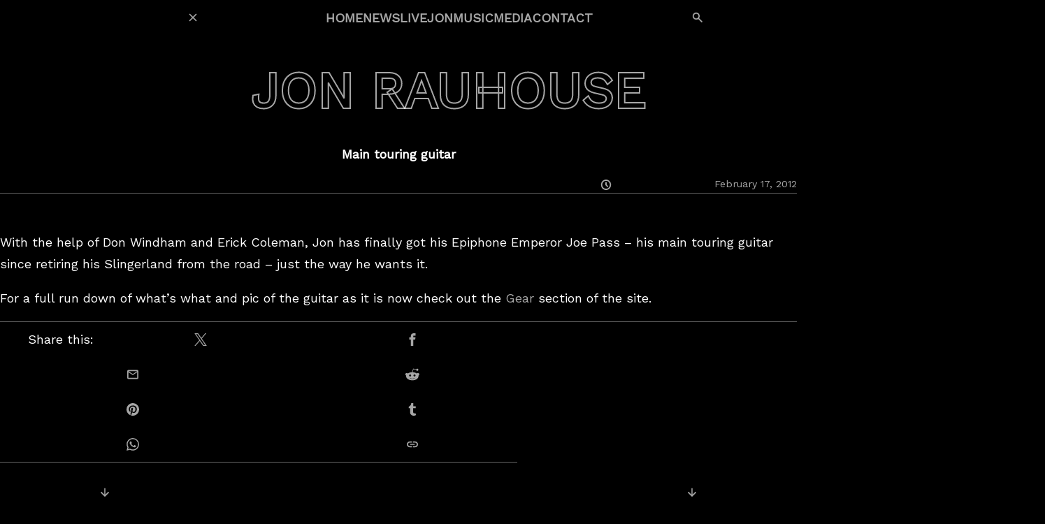

--- FILE ---
content_type: text/html; charset=UTF-8
request_url: https://jonrauhouse.com/news/2012/02/17/main-touring-guitar/
body_size: 64877
content:
<!DOCTYPE html><html lang="en-GB" class="no-js" itemtype="http://schema.org/Blog" itemscope="itemscope"><head><meta charset="UTF-8"><link rel="profile" href="http://gmpg.org/xfn/11"><title>Main touring guitar &#8211; Jon Rauhouse</title><meta name="viewport" content="width=device-width, initial-scale=1, shrink-to-fit=no, viewport-fit=cover"><meta name="description" content="With the help of Don Windham and Erick Coleman, Jon&#039;s main touring guitar is just how he wants it."><meta name="author" content="Mike - https://a1easywebsites.com"><meta name="robots" content="max-image-preview:large"><meta name="google-site-verification" content="HRd8_rGp5BztAl4g6MmSYla82UjnUGPBF0dG4OFH3L0"><meta name="y_key" content="fd9ab299b7222b47"><meta name="msvalidate.01" content="C06A31821FE81DE23AE7D1365A5744F4"><link rel="canonical" href="https://jonrauhouse.com/news/2012/02/17/main-touring-guitar/"><link rel="shortlink" href="https://jonrauhouse.com/?p=525"><link rel="alternate" type="application/rss+xml" title="Jon Rauhouse Feed" href="//feeds.feedburner.com/jonrauhouse"><link rel="alternate" href="//feeds.feedburner.com/rauhousetour" type="application/rss+xml" title="Jon Rauhouse Upcoming shows"><meta property="og:type" content="article"><meta property="og:title" content="Main touring guitar &#8211; Jon Rauhouse"><meta property="og:url" content="https://jonrauhouse.com/news/2012/02/17/main-touring-guitar/"><meta property="og:site_name" content="Jon Rauhouse"><meta property="og:description" content="With the help of Don Windham and Erick Coleman, Jon&#039;s main touring guitar is just how he wants it."><meta property="og:image" content="https://jonrauhouse.com/wp-content/themes/jr/assets/img/meta-og.jpg"><meta name="twitter:card" content="summary_large_image"><meta name="twitter:site" content="@jrauhouse"><meta name="twitter:creator" content="@jrauhouse"><meta name="twitter:url" content="https://jonrauhouse.com/news/2012/02/17/main-touring-guitar/"><meta name="twitter:title" content="Main touring guitar &#8211; Jon Rauhouse"><meta name="twitter:description" content="With the help of Don Windham and Erick Coleman, Jon&#039;s main touring guitar is just how he wants it."><meta name="twitter:image" content="https://jonrauhouse.com/wp-content/themes/jr/assets/img/meta-twitter.jpg"><meta name="twitter:image:alt" content="Jon Rauhouse"> <script type="application/ld+json">{
    "@context": "https://schema.org",
    "@type": "BlogPosting",
    "mainEntityOfPage": {
        "@type": "WebPage",
        "@id": "https://jonrauhouse.com/news/2012/02/17/main-touring-guitar/"
    },
    "headline": "Main touring guitar &#8211; Jon Rauhouse",
    "description": "With the help of Don Windham and Erick Coleman, Jon&#039;s main touring guitar is just how he wants it.",
    "image": "https://jonrauhouse.com/wp-content/themes/jr/assets/img/meta-twitter.jpg",
		"author": [
			{
				"@type": "Person",
				"name": "Mike",
				"url": "https://a1easywebsites.com"
			}
		],
		"publisher": {
			"@type": "Organization",
			"name": "A1 Easy Websites",
			"url": "https://a1easywebsites.com"
	},
    "datePublished": "2012-02-17",
    "dateModified": "2012-02-17"
}</script> <link rel="icon" href="/favicon.ico" sizes="any"><link rel="icon" href="https://jonrauhouse.com/wp-content/themes/jr/assets/img/favicon.png"><link rel="apple-touch-icon" href="https://jonrauhouse.com/wp-content/themes/jr/assets/img/apple-touch-icon.png"><link rel="manifest" href="https://jonrauhouse.com/wp-content/themes/jr/assets/img/manifest.json"><meta http-equiv="x-dns-prefetch-control" content="on"><link rel="dns-prefetch" href="//fonts.googleapis.com"><link rel="preconnect" href="//fonts.googleapis.com" crossorigin><link rel="stylesheet" href="https://jonrauhouse.com/wp-content/plugins/litespeed-cache/assets/css/litespeed-dummy.css"><link rel="stylesheet" href="//fonts.googleapis.com/css2?family=Bowlby+One+SC&#038;family=Work+Sans&#038;display=swap" media="print" onload="this.media='all'"><script>!function(){'use strict';const A=document.documentElement;let a=new Image;A.classList.replace('no-js','js'),a.src='[data-uri]',a.onload=()=>A.classList.add('avif'),a.onerror=()=>{let a=new Image;a.src='[data-uri]',a.onload=()=>{A.classList.add('webp')},a.onerror=()=>{A.classList.add('no-avif-webp')}},/Edg/.test(navigator.userAgent)&&A.classList.add('edge')}();
var api = {'dom':'https://jonrauhouse.com'}</script> <style>@viewport{inline-size:device-width}:root{-webkit-text-size-adjust:100%;-moz-text-size-adjust:100%;text-size-adjust:100%;cursor:inherit;margin:0;padding:0;tab-size:4;--0:"Work Sans";--1:Roboto,-apple-system,BlinkMacSystemFont,"Segoe UI",Helvetica,Arial,sans-serif,"Apple Color Emoji","Segoe UI Emoji","Segoe UI Symbol";--2:var(--0),var(--1);--3:"Bowlby One SC";--4:Impact,Haettenschweiler,"Franklin Gothic Bold",Charcoal,"Helvetica Inserat","Bitstream Vera Sans Bold","Arial Black",sans-serif;--5:var(--3),var(--4);--6:SFMono-Regular,Consolas,"Liberation Mono",Menlo,Courier,monospace;--7:Monaco,Consolas,"Andale Mono","DejaVu Sans Mono",monospace;--8:clamp(1.28rem,0.38vw + 1.16rem,1.44rem);--9:clamp(1.6rem,0.48vw + 1.45rem,1.8rem);--a:clamp(2rem,0.6vw + 1.81rem,2.25rem);--b:clamp(2.5rem,0.74vw + 2.26rem,2.81rem);--c:clamp(3.13rem,0.93vw + 2.83rem,3.52rem);--d:clamp(3.91rem,1.16vw + 3.53rem,4.39rem);--e:clamp(4.88rem,1.45vw + 4.42rem,5.49rem);--f:0.65;--g:0 0% 0%;--h:0 0% 100%;--i:hsl(var(--g));--j:hsl(var(--h));--k:var(--i);--l:hsl(var(--h)/0.9);--m:hsl(var(--h)/0.1);--n:hsl(var(--h)/0.2);--o:hsl(var(--h)/0.4);--p:0.1rem solid var(--o);--q:hsl(var(--h)/0.1);--r:hsl(var(--h)/0.5);--s:var(--j);--t:var(--i);--u:0.5;--v:114rem;--w:74rem;--x:5rem;--y:70%;--z:0.3s;--10:0.5s;--11:16/9;--12:9/16;--13:1;--14:1;--15:1;--16:0;--17:100%;--18:0.1rem;--19:left;--1a:center;--1b:hsl(var(--h)/var(--1c,0.4));--1d:0.5em;--1e:1em;--1f:1.5em;--1g:2em;--1h:3em;--1i:4em;--1j:5em;--1k:0.5rem;--1l:1rem;--1m:1.5rem;--1n:2rem;--1o:3rem;--1p:4rem;--1q:5rem;--1r:var(--j);--1s:#0000;scrollbar-width:thin;--1t:0.6rem;scrollbar-color:var(--1r) var(--1s);scrollbar-face-color:var(--1r);scrollbar-track-color:var(--1s);--1u:9999;--1v:1;--1w:-1;--1x:5;quotes:"\201c""\201d""\2018""\2019"}::-webkit-scrollbar{inline-size:var(--1t)}::-webkit-scrollbar-track{background:var(--1s)}::-webkit-scrollbar-thumb{background-color:var(--1s);border:var(--1t) solid var(--1r)}::selection{background-color:var(--j);color:var(--i);text-shadow:none}html{background-color:initial;box-sizing:border-box;font-size:62.5%;line-height:1.75;min-block-size:-webkit-fill-available;min-block-size:-moz-available;min-block-size:stretch;text-rendering:optimizeLegibility;vertical-align:top;-webkit-font-smoothing:antialiased;-moz-osx-font-smoothing:grayscale;backface-visibility:hidden;-ms-overflow-style:scrollbar;overflow-x:hidden;&:has(dialog[open]){padding-inline-end:var(--1t);scrollbar-gutter:stable;.site{background-position:0;background-size:calc(100vw - var(--1t)) auto}}}*,:after,:before{border-style:solid;border-width:0;box-sizing:inherit;color:inherit;font-family:inherit;font-size:inherit;line-height:inherit;margin-block-start:0;margin-inline:0;outline:1px solid #0000;overflow-wrap:break-word;padding-block-start:0;padding-inline:0;text-decoration:inherit;vertical-align:inherit;word-break:normal}@media (prefers-reduced-motion:reduce){:root{--z:0;--10:0}*,:after,:before{scroll-behavior:auto!important}}body{background-color:var(--i);color:hsl(var(--h)/var(--1y,1));font-family:var(--2);font-size:var(--9);margin:0;padding:0;scroll-behavior:smooth;scrollbar-gutter:stable}:is(h1,h2,h3,h4,h5,h6){font-family:var(--5);font-size:var(--1z,var(--9));font-weight:400;&:not(.buy-format-header){text-wrap:balance}}h1{--1z:var(--d)}h2{--1z:var(--c)}h3{--1z:var(--b)}h4{--1z:var(--a)}h6{--1z:var(--8)}.small,small{font-size:80%}b,strong{font-weight:700}code,kbd,pre,samp{font-family:var(--6);font-size:var(--9)}sub,sup{font-size:75%;line-height:0;position:relative;vertical-align:initial}sub{inset-block-end:-.25em}sup{inset-block-start:-.5em}del{opacity:80%;text-decoration:line-through}a{color:hsl(var(--h)/var(--1y,var(--f)));text-decoration:none;transition:color var(--z) ease-in-out;&:hover{--1y:1}}.main-nav-link{--17:0;--18:0}.external{--17:calc(100% - 0.7em);--1a:calc(50% - 0.7em)}.icon-clock{--19:left var(--1f);--1a:calc(50% + var(--1f))}.txt-dec,a:not(.no-txt-dec,.icon-only,.figure-wrap,.btn-3d,.cc-btn,.ab-item),input:not([type=range],[type=submit]),textarea{background-image:linear-gradient(var(--1b),var(--1b)),linear-gradient(currentColor,currentColor);background-position:var(--19) bottom,var(--1a) bottom;background-repeat:no-repeat;background-size:var(--17) var(--18),var(--20,0) .1rem;text-shadow:0 .1rem 0 var(--i);transition:all var(--z) ease-in-out;&:focus,&:not(input,textarea):hover{--20:100%}}.icon-external{--21:inline-block;--22:0.7em;--23:0.2em;--24:text-top}article,aside,details,figcaption,figure,footer,header,main,menu,nav,section,summary{display:block}article,p{position:relative}p{margin-block:0 var(--1f);margin-inline:0;padding:0}hr{background-color:var(--o);block-size:.1rem;border:0;box-sizing:initial;margin-block-end:var(--1f);overflow:visible}[hidden],template{display:none}abbr{&[title]{border-bottom:1px dotted var(--o)}}.site-header{--25:column;min-block-size:var(--1n);transition:min-block-size var(--10) ease-in-out;:is(#front-page,.search-open) &{min-block-size:100vh;min-block-size:100svh;@supports (-webkit-touch-callout:none){block-size:-webkit-fill-available}}}.site-title-link{--1y:0;text-shadow:none;text-transform:uppercase;-webkit-text-stroke-width:.2rem;-webkit-text-stroke-color:hsl(var(--h)/var(--26,var(--f)));font-size:max(5.6vw,5vh);&:hover{--26:1;--1y:1}}#front-page{.site-title{margin-block-start:7em}}#home-scroll{display:none;#front-page &{block-size:calc(20vh + var(--x));cursor:pointer;display:initial;&:hover{#home-scroll-link{padding-block-start:var(--1q)}}}}#home-scroll-link{align-items:flex-start;block-size:100%;--27:0;transition:padding var(--z) ease-in-out}#header-menu,.site-nav{--25:row;position:relative}.site-nav{font-weight:700;text-transform:uppercase}.main-nav-link{padding-inline:var(--1e)}#about-jon .nav-jon-link,#contact .nav-contact-link,#discography .nav-music-link,#news .nav-news-link,#tour .nav-live-link,:is(#home,#front-page) .nav-home-link,:is(#photos,#media,#videos) .nav-media-link{--27:0.5;--1y:1;--20:100%;&:hover{--20:0}}#brightness-container{position:inherit}.drop-btn-target{opacity:0;transition:all var(--10) ease-in-out;visibility:hidden}.drop-btn-target-range{background-color:var(--i);block-size:var(--x);display:grid;inline-size:20rem;inset-inline-end:var(--1q);padding-inline:var(--1l);place-items:center;position:absolute;transform:rotate(-90deg);transform-origin:100% 0;& input{inline-size:100%}}.drop-btn[aria-expanded=true]{&+.drop-btn-target{opacity:1;visibility:visible}}#header-brightness-wrap{inset-block-start:var(--1q)}#search-container{block-size:var(--x);& form{inset:var(--x) 0 0 0;margin-block-start:var(--1l);position:absolute}}.search-input{-webkit-appearance:textfield;appearance:textfield;min-inline-size:calc(100% - var(--x))}.nav a{block-size:var(--x)}#header-menu-main-mobile{display:none}@media screen and (max-width:750px){#site-navigation{inline-size:100%}#header-menu-main{display:none}#header-menu-main-mobile{display:initial}}.list-pages-nav{& ul{--28:var(--1n);--29:var(--1n);--2a:wrap;--2b:center;margin-block-start:var(--1e)}.menu-item-has-children{&:first-child{& a{display:inline-flex}}}}.archive-nav{:not(.tax-video_artists,.tax-photo_artists)>&{border-block-start:var(--p);padding-block:var(--1q) 0}}.no-nav{& article{&:last-of-type{border-block-end:0;margin-block-end:0}}}#image-navigation{border-block-start:var(--p);margin-block-start:var(--1q);padding-block-start:var(--1q);&:empty{display:none}}.menu-gallery{--2a:wrap;--2b:space-around;--29:var(--1l);--28:var(--1q)}.site{background:var(--i) no-repeat center center fixed;background-size:cover;min-block-size:-webkit-fill-available;min-block-size:-moz-available;min-block-size:stretch}@media screen and (orientation:portrait){@media (height <= 480px){.site{background-image:image-set(url("/wp-content/themes/jr/assets/img/bg/p/avif/bg-480.avif") type("image/avif") 1x,url("/wp-content/themes/jr/assets/img/bg/p/avif/bg-480-2x.avif") type("image/avif") 2x)}}@media (480px < height <= 640px){.site{background-image:image-set(url("/wp-content/themes/jr/assets/img/bg/p/avif/bg-640.avif") type("image/avif") 1x,url("/wp-content/themes/jr/assets/img/bg/p/avif/bg-640-2x.avif") type("image/avif") 2x)}}@media (640px < height <= 780px){.site{background-image:image-set(url("/wp-content/themes/jr/assets/img/bg/p/avif/bg-780.avif") type("image/avif") 1x,url("/wp-content/themes/jr/assets/img/bg/p/avif/bg-780-2x.avif") type("image/avif") 2x)}}@media (780px < height <= 1024px){.site{background-image:image-set(url("/wp-content/themes/jr/assets/img/bg/p/avif/bg-1024.avif") type("image/avif") 1x,url("/wp-content/themes/jr/assets/img/bg/p/avif/bg-1024-2x.avif") type("image/avif") 2x)}}@media (height > 1024px){.site{background-image:image-set(url("/wp-content/themes/jr/assets/img/bg/p/avif/bg-2048.avif") type("image/avif") 1x,url("/wp-content/themes/jr/assets/img/bg/p/avif/bg-2048-2x.avif") type("image/avif") 2x)}}}@media screen and (orientation:landscape){@media (width <= 480px){.site{background-image:image-set(url("/wp-content/themes/jr/assets/img/bg/l/avif/bg-480.avif") type("image/avif") 1x,url("/wp-content/themes/jr/assets/img/bg/l/avif/bg-480-2x.avif") type("image/avif") 2x)}}@media (480px < width <= 640px){.site{background-image:image-set(url("/wp-content/themes/jr/assets/img/bg/l/avif/bg-640.avif") type("image/avif") 1x,url("/wp-content/themes/jr/assets/img/bg/l/avif/bg-640-2x.avif") type("image/avif") 2x)}}@media (640px < width <= 780px){.site{background-image:image-set(url("/wp-content/themes/jr/assets/img/bg/l/avif/bg-780.avif") type("image/avif") 1x,url("/wp-content/themes/jr/assets/img/bg/l/avif/bg-780-2x.avif") type("image/avif") 2x)}}@media (780px < width <= 1024px){.site{background-image:image-set(url("/wp-content/themes/jr/assets/img/bg/l/avif/bg-1024.avif") type("image/avif") 1x,url("/wp-content/themes/jr/assets/img/bg/l/avif/bg-1024-2x.avif") type("image/avif") 2x)}}@media (1024px < width <= 1280px){.site{background-image:image-set(url("/wp-content/themes/jr/assets/img/bg/l/avif/bg-1280.avif") type("image/avif") 1x,url("/wp-content/themes/jr/assets/img/bg/l/avif/bg-1280-2x.avif") type("image/avif") 2x)}}@media (1280px < width <= 1366px){.site{background-image:image-set(url("/wp-content/themes/jr/assets/img/bg/l/avif/bg-1366.avif") type("image/avif") 1x,url("/wp-content/themes/jr/assets/img/bg/l/avif/bg-1366-2x.avif") type("image/avif") 2x)}}@media (1366px < width <= 1920px){.site{background-image:image-set(url("/wp-content/themes/jr/assets/img/bg/l/avif/bg-1920.avif") type("image/avif") 1x,url("/wp-content/themes/jr/assets/img/bg/l/avif/bg-1920-2x.avif") type("image/avif") 2x)}}@media (width > 1920px){.site{background-image:url(/wp-content/themes/jr/assets/img/bg/l/avif/bg.avif)}}}.site-wrap{.video-loaded &{background-color:hsl(var(--g)/.9)}}.site-inner{background-color:hsl(var(--g)/var(--u));position:relative;transition:background-color var(--10) ease-in-out;z-index:var(--1v)}.main-closed{--u:0;#footer,#main{opacity:0}}#content{margin-inline:auto;max-inline-size:var(--v);scroll-margin-block-start:var(--1q);&[tabindex="-1"]{&:focus{outline:0}}}#main{border-block-end:var(--p);padding-block-end:var(--1q)}#primary{:is(#front-page,#home) &{margin-inline:auto;max-inline-size:var(--w);padding-block:0;padding-inline:var(--1l)}}.content-section{margin-inline:auto;padding-inline:var(--1l);&:not(:has(.gallery),:is(.gallery),header){margin-inline:auto;max-inline-size:var(--w)}& p{margin-inline:auto;max-inline-size:var(--w)}}#site-footer{padding-block:10rem}#footer-inner{content-visibility:auto;contain-intrinsic-block-size:100rem;transition:opacity var(--10) ease-in-out}#footer-content{--28:var(--1j);--29:var(--1m);--2c:flex-start;--2a:wrap;margin-inline:var(--1e)}.footer-header{margin-block-end:var(--1o)}.footer-section{flex:1 1 min(24rem,100%)}#scroll-top-container{inset:auto var(--x) var(--x) auto;opacity:0;position:fixed;transform:translateY(20vh);transition:opacity 1s ease-in-out,transform 1.2s ease-in-out;visibility:hidden;will-change:opacity,visibility;z-index:var(--1u);.scrolling &{opacity:1;transform:none;visibility:visible}}.footer-primary-menu{--2b:center;--2a:wrap}#footer-credits{--2a:wrap;--2b:center;--29:var(--1p);--28:var(--1l)}.copyright-item,.design-item{inline-size:100%}.latest-news-article{margin-block-end:var(--1n);padding-block-end:var(--1n)}#footer-album{display:grid;flex:0 1 clamp(30rem,40rem,100%);margin-inline:auto;place-items:center;& figure{margin-block-end:var(--1o);& a{margin-inline:auto}}.btn-group{inline-size:100%;margin-inline:auto;max-inline-size:40rem}}@media screen and (width<=950px){#footer-album{flex:0 1 100%;order:-1}}.gigpress-listing{.active{margin-block-end:var(--1n);padding-block-end:var(--1n)}}.gigpress-sidebar-date-ticket{--28:0;--29:0;--2a:nowrap}.footer-nav-subscribe{--29:var(--1l);margin-block-end:var(--1o)}.newsletter-input{--y:100%}.privacy-row{--2c:center}#social-navigation{--2b:center;--2a:wrap;--29:var(--1n);--28:var(--1m);margin-block-end:var(--1q)}#video{block-size:100%;inline-size:100%}#video-wrap{inset:0;position:fixed}#footer-video{inline-size:100%;inset-block-end:0;inset-inline-start:50%;max-inline-size:var(--w);position:fixed;transform:translateX(-50%);z-index:var(--1x)}#video-controls{background-color:var(--i);display:flex;margin-inline:auto;min-inline-size:0}#video-stop-txt{background-color:currentColor;block-size:1em;display:block;inline-size:1em;overflow:hidden;text-indent:-999rem}#video-details{position:relative}#video-details,#video-title{flex:1 1 auto;min-inline-size:0}#video-title{overflow:hidden;text-overflow:ellipsis}#video-time,#video-title{white-space:nowrap}#video-time{background-color:var(--i);flex:0 0 auto;padding-inline-start:var(--1l)}.video-loaded-visible{visibility:hidden;.video-loaded &{visibility:visible}}.video-progress{inset:auto 0 0 0;position:absolute}#currenttime{inline-size:100%;opacity:0}#video-progress{--1y:0.25;-webkit-appearance:none;appearance:none;background:hsl(var(--h)/var(--1y));block-size:var(--1k);border:0;inline-size:100%;&::-webkit-progress-bar{background:hsl(var(--h)/var(--1y))}&::-webkit-progress-value{background:var(--j)}&::-moz-progress-bar{background:var(--j)}}#video-ctrl-btn{display:none}.video-loaded{#video-load-btn{display:none}#video-ctrl-btn{display:flex}}.playButton{.icon-pause{display:none}}.pauseButton{.icon-play{display:none}}#volume{inline-size:100%}#volume-ctrl{background-color:var(--i);max-inline-size:var(--x);position:relative}#volume-wrap{inset-block-start:-20rem}#video-volume{background-color:var(--i);&[data-vol=medium]{--13:0}&[data-vol=low]{--13:0;--14:0}&[data-vol=off]{--13:0;--14:0;--15:0;--16:1}}#brightness,#volume{-webkit-appearance:none;appearance:none;background:#0000;border:0;cursor:pointer;&::-webkit-slider-runnable-track{background-color:var(--r);block-size:var(--1k);border-radius:.1rem}&::-webkit-slider-thumb{-webkit-appearance:none;appearance:none;background-color:var(--s);block-size:var(--1m);border-radius:var(--1k);inline-size:var(--1m);margin-top:-.5rem}&:focus::-webkit-slider-thumb{outline:.1rem solid var(--s);outline-offset:.125rem}&::-moz-range-track{background-color:var(--r);block-size:var(--1k);border-radius:.1rem}&::-moz-range-thumb{background-color:var(--s);block-size:var(--1m);border:none;border-radius:var(--1k);inline-size:var(--1m)}&:focus::-moz-range-thumb{outline:.1rem solid var(--s);outline-offset:.125rem}}#video-view{inline-size:16ch;padding-inline:var(--1l);&[aria-expanded=true]{--1y:var(--f);&:hover{--1y:1}.view-video{display:none}}&[aria-expanded=false]{--1y:1;.view-site{display:none}}@media screen and (max-width:500px){&{display:none}}}.video-drop-pop{--2b:flex-start;background-color:var(--l);color:var(--k);inset-block-end:var(--x);inset-inline-start:50%;margin-block-end:0;padding:var(--1e);position:absolute;transform:translate(-50%,100%);z-index:var(--1w);& a{color:currentColor}}.video-pop-open{&[aria-expanded=true]{&+.drop-btn-target{transform:translate(-50%)}}}.footer-playlist-item{align-items:center;font-weight:700;padding-block:var(--1d);white-space:nowrap;& svg{--2d:var(--1l);opacity:var(--2e,0);transition:opacity var(--10) ease-in-out,margin var(--z) ease-in-out}&:hover{color:hsl(var(--g)/var(--f));& svg{--2e:1;--23:var(--1l);--2d:0}}&:active{& svg{--23:var(--1k)}}}#selected-video{--2e:1}#video-info{inline-size:clamp(40rem,50vw,70rem)}::placeholder{color:hsl(var(--h)/var(--f))}:focus{&::placeholder{opacity:0}}fieldset{border:var(--p);margin-block:0 var(--1m);margin-inline:0;padding:var(--1e);>:last-child{margin-block-end:0}}legend{margin:0;padding:0}input:not([type=range],[type=submit]),textarea{--1b:var(--n);background-color:var(--m);border:0;max-inline-size:100%;padding-block:0;padding-inline:var(--1k)}select{-webkit-appearance:none;appearance:none;background-color:var(--m);background-image:url("data:image/svg+xml;charset=US-ASCII,%3Csvg%20xmlns%3D%22http%3A%2F%2Fwww.w3.org%2F2000%2Fsvg%22%20width%3D%22292.4%22%20height%3D%22292.4%22%3E%3Cpath%20fill%3D%22%23fff%22%20d%3D%22M287%2069.4a17.6%2017.6%200%200%200-13-5.4H18.4c-5%200-9.3%201.8-12.9%205.4A17.6%2017.6%200%200%200%200%2082.2c0%205%201.8%209.3%205.4%2012.9l128%20127.9c3.6%203.6%207.8%205.4%2012.8%205.4s9.2-1.8%2012.8-5.4L287%2095c3.5-3.5%205.4-7.8%205.4-12.8%200-5-1.9-9.2-5.5-12.8z%22%2F%3E%3C%2Fsvg%3E"),url("data:image/svg+xml;charset=utf-8,%3Csvg xmlns='http://www.w3.org/2000/svg' viewBox='0 0 24 24'%3E%3Cpath fill='%23fff' d='M24 6H0V2h24zm0 4H0v4h24zm0 8H0v4h24z'/%3E%3C/svg%3E");background-position:right .7em top 50%,left .7em top 50%;background-repeat:no-repeat,no-repeat;background-size:.7em auto;block-size:var(--x);border:0;padding-block:0;padding-inline:var(--1p);text-shadow:.1rem .1rem 0 var(--i);text-transform:none}@-moz-document url-prefix(){select{background-color:var(--i)}}option{background-color:var(--i);color:var(--j);&:disabled{color:hsl(var(--h)/.5)}}optgroup{font-weight:700}.required-info{order:-1;visibility:hidden;&:not(.cf-form-info){margin-block-end:var(--1l)}}input{block-size:var(--x)}[type=checkbox],[type=radio]{box-sizing:border-box;margin-inline-end:var(--1d);padding:0}::-webkit-inner-spin-button,::-webkit-outer-spin-button{cursor:pointer}::-webkit-search-cancel-button,::-webkit-search-decoration{-webkit-appearance:none}textarea{overflow:auto;vertical-align:top}label{--2b:flex-start;--2c:center;color:hsl(var(--h)/var(--1y));cursor:pointer;padding:0;& svg{min-inline-size:var(--x)}}.input-row,.tnp-field{--2b:flex-end;--2c:flex-start;position:relative;& label{block-size:var(--x);max-inline-size:var(--x);order:-1;overflow:hidden;transition:all var(--10) ease-in-out;white-space:nowrap;word-break:keep-all}& input,& select,& textarea{inline-size:var(--y);&:is(:focus,:not(:invalid,:placeholder-shown)){&+label{--1y:1;background-color:var(--i);flex-grow:1;max-inline-size:100%;@media screen and (width <= 500px){&{padding-inline-start:var(--1e);& svg{--21:none}}}}}}}.input-row-required{&:has(:is(input,textarea):invalid){&:after{content:"*";display:block;inset-block-start:50%;inset-inline-end:-1em;position:absolute;transform:translateY(-50%)}}}.comment-field{inline-size:var(--y)}.form-row-checkbox{--2b:flex-end;& label{inline-size:var(--y)}}.form-submit{--2b:space-between;--2c:center}[type=checkbox]{-webkit-appearance:none;appearance:none;background-color:initial;block-size:var(--1n);border:.1rem solid;border-radius:.2rem;color:currentColor;cursor:pointer;display:grid;inline-size:var(--1n);margin-block:0;margin-inline:0 var(--1m);min-block-size:auto;place-content:center;transform:translateY(-.075em);&:checked{background-color:var(--j);&:before{transform:scale(1)}}&:before{--2f:0.65em;background-color:CanvasText;block-size:var(--2f);box-shadow:inset var(--1l) var(--1l) var(--i);-webkit-clip-path:polygon(14% 44%,0 65%,50% 100%,100% 16%,80% 0,43% 62%);clip-path:polygon(14% 44%,0 65%,50% 100%,100% 16%,80% 0,43% 62%);content:"";inline-size:var(--2f);transform:scale(0);transform-origin:bottom left;transition:transform .12s ease-in-out}&:focus{outline:.1rem solid currentColor;outline-offset:.2rem}}#submit{font-weight:700}.archive{.gallery-content{margin-block-end:var(--1p)}}.video-gallery{.video-link-wrapper{inline-size:clamp(34rem,50% - var(--1l),100%)}}.external-gallery,.external-img-content,.featured-img-content,.gallery,.video-gallery{--2b:space-around;--2a:wrap;--28:var(--1p);--29:var(--1l)}.iframe-wrapper{inline-size:clamp(32rem,56rem,90%);margin-block-end:var(--1n);position:relative}.iframe-landscape{aspect-ratio:var(--11);inline-size:100%}.iframe-portrait{aspect-ratio:var(--12);inline-size:100%}.close-modal-btn-span,.says,.screen-reader-text,.share-btn-span{border:0;clip:rect(1px,1px,1px,1px);block-size:1px;-webkit-clip-path:inset(50%);clip-path:inset(50%);inline-size:1px;margin:-1px;overflow:hidden;padding:0;position:absolute;word-wrap:normal!important;&:focus{background-color:#eee;clip:auto!important;block-size:auto;-webkit-clip-path:none;clip-path:none;color:#444;display:block;font-size:1em;inline-size:auto;left:5px;line-height:normal;padding:15px 23px 14px;text-decoration:none;top:5px;z-index:100000}}.skip-link{background:var(--i);color:var(--j);font-weight:700;inset-inline-start:50%;padding:var(--1k);position:absolute;transform:translateY(-100%);&:focus{transform:translateY(0)}}.btn,.flex,.tnp-field,label{align-items:var(--2c,center);display:var(--2g,flex);flex-flow:var(--25,row) var(--2a,nowrap);gap:var(--28,0) var(--29,0);inline-size:var(--2h,auto);justify-content:var(--2b,space-between)}.flex-grow{flex-grow:1}.flex-start{margin-inline:0 auto}.flex-end{margin-inline:auto 0}.flex-first{order:-1}.btn-play,.btn-wrapper,.grid-center{display:grid;place-items:center}.grid{--2i:calc(var(--2j, 2) - 1);--2k:calc(var(--2i)*var(--2l, 0));--2m:calc((100% - var(--2k))/var(--2j, 2));display:grid;gap:var(--2o,var(--1q)) var(--2l,0);grid-template-columns:repeat(auto-fill,minmax(max(var(--2n,32rem),var(--2m)),1fr))}.grid-cols-3{--2j:3}.album-buy-links a,.btn,.nav a,[type=button],[type=reset],[type=submit],button{background-color:hsl(var(--g)/var(--27,0));&:hover{--27:.5}&:focus{--27:1}}.album-buy-links a,.btn-3d,.btn-bg,.search-submit,[type=submit]:not(.search-submit){--27:.5;&:hover{--27:1}&:focus{--g:var(--h);color:var(--k);text-shadow:none}}.album-buy-links a,.btn,[type=button],[type=reset],[type=submit],button{--2b:center;--2c:center;block-size:var(--x);border:var(--2p,0);color:hsl(var(--h)/var(--1y,var(--f)));cursor:pointer;font-variant:small-caps;min-inline-size:var(--x);padding:0;transition:all var(--z) ease-in-out;white-space:nowrap;word-break:keep-all;&:hover{--1y:1}&[aria-expanded=true]{--1y:1;--27:1}}.album-buy-links a,.btn-3d,[type=submit]:not(.search-submit){--2p:0.1rem solid currentColor;&:is(:active,:visited,[aria-current=page]){background-color:var(--l);color:var(--k)}}.btn-group-column{& li:not(:last-of-type){margin-block-end:var(--1l)}}.btn{&:not(.share-link){&[aria-expanded=false]{.icon-close{display:none}}&[aria-expanded=true]{.icon{display:none}.icon-close{display:initial}}}&.icon-only{max-inline-size:var(--x)}&:not(.icon-only){--2a:nowrap;--29:var(--1l);padding-block:0;padding-inline:var(--1l)}}.text-center{text-align:center}.text-left{text-align:start}.text-right{text-align:end}.text-justify{text-align:justify}.alignleft{float:left;margin-inline:0 var(--1f);z-index:var(--1v)}.alignright{float:right;margin-inline:var(--1f) 0;z-index:var(--1v)}.aligncenter{display:grid;margin-block-end:var(--1e);place-items:center}.border-end{border-block-end:var(--p)}.no-nav .block:last-child{border-block-end:0;margin-block-end:0;padding-block-end:0}.icon-rotate-0{.icon{transform:var(--2q,rotate(0deg))}}.icon-rotate-45{.icon{transform:var(--2q,rotate(45deg))}}.icon-rotate-90{.icon{transform:var(--2q,rotate(90deg))}}.icon-rotate-180{.icon{transform:var(--2q,rotate(180deg))}}.icon-rotate-270{.icon{transform:var(--2q,rotate(270deg))}}.icon-flip-horizontal{.icon{transform:var(--2r,scale(-1,1))}}.icon-flip-vertical{.icon{transform:var(--2r,scale(1,-1))}}@keyframes fadeIn{0%{opacity:0}to{opacity:1}}.tooltip{font-family:var(--2);position:relative;&:after{align-items:center;background-color:inherit;block-size:var(--x);display:flex;inset:var(--2t,auto) var(--2u,auto) var(--2v,auto) var(--2w,auto);margin-block:var(--2x,0) var(--2y,0);margin-inline:var(--2z,0) var(--30,0);max-inline-size:calc(90vw - var(--x));opacity:0;overflow-x:hidden;padding-inline:var(--1l);position:absolute;transform:translateX(var(--2s,0));transition:opacity var(--10) ease-in-out;white-space:nowrap;z-index:var(--1w)}&:hover{&:after{opacity:1;z-index:var(--1v)}}}.tooltip-top,.tooltip-top-left,.tooltip-top-right{--2x:-0.5rem;--2t:-100%}.tooltip-bottom{--31:100%}.tooltip-left{--30:0.1rem;--2u:100%}.tooltip-right{--2w:100%;--2z:0.1rem}@media (hover:hover){.tooltip{&:after{content:attr(title)}}}@media (hover:none){.tooltip-left,.tooltip-right,.tooltip-top-right{&:after{content:attr(title)}}}.tooltip-bottom,.tooltip-top{--2w:50%;--2s:-50%}.tooltip-bottom-right,.tooltip-top-right{--2w:var(--x);--2s:-100%}.tooltip-bottom-left,.tooltip-top-left{--2w:0}.block{border-block-end:var(--32,var(--p));&:not(ol,ul){margin-block-end:var(--1q);margin-inline:auto;padding-block-end:var(--1q)}&:is(ol,ul){--33:var(--1q);--34:var(--1q);--35:auto;--36:auto}}.last-block{margin-block-end:0}.clear{clear:both}.cf{&:after{clear:both;content:"";display:table}}.anim{transition:all var(--10) ease-in-out}.hide{display:none}svg{aspect-ratio:var(--3a,1);block-size:var(--22,1em);display:var(--21,inline);inline-size:var(--38,auto);max-block-size:var(--39,var(--1q));position:var(--37,relative);fill:var(--3b,currentColor);stroke:var(--3c,currentColor);stroke-width:var(--3d,0);margin-block:var(--3g,0) var(--3h,0);margin-inline:var(--23,0) var(--2d,0);padding-block:var(--3e,0);padding-inline:var(--3f,0);vertical-align:var(--24,middle)}.btn{&:not(.player-ctrls,.main-nav-link,.close-modal-btn){& svg{--22:1.5em}}}iframe{border:0;display:block;max-inline-size:100%}.video-cookie-consent{display:block;margin-inline:auto;max-inline-size:32rem}.lazy{opacity:var(--3i,0);transition:opacity var(--10) ease-in-out}.lazy-error,.lazy-loaded{--3i:1}img{display:inline-block;font-style:italic;max-inline-size:100%;object-fit:cover;vertical-align:middle}[type=button],[type=reset],[type=submit],button{-webkit-appearance:button;appearance:button;&:disabled{cursor:default;opacity:.5;&~.required-info{visibility:visible}}}figure{display:inline-block;margin-block:0;margin-inline:auto;overflow:hidden;position:relative;text-align:center}figcaption{background-color:hsl(var(--g)/.7);block-size:100%;display:grid;inline-size:100%;inset-block-start:var(--3j,100%);opacity:var(--3k,0);place-items:center;position:absolute;text-align:center;transition:all var(--10) ease-in-out;&:not(.media-menu-caption){padding:var(--1d)}:is(h1,h2,h3,h4,h5,h6){--1z:var(--9);margin:0}}.figure-wrap{display:block;position:relative;text-align:center;&:hover{& figcaption{--3j:0;--3k:1}.btn-wrapper{display:none}}}.figure-wrap-flickr{&+p{margin-block-start:var(--1q)}}.video-link-wrapper{text-align:center}.btn-wrapper{inset:0;position:absolute}.btn-play{--3l:0.75;aspect-ratio:7/5;background-color:hsl(var(--3m,var(--g))/var(--3l));block-size:var(--x);border-radius:var(--1k);position:relative;transition:background-color var(--10) ease-in-out}.btn-play-youtube{--3m:0 100% 50%}.btn-play-vimeo{--3m:194.7 83.2% 51%}.btn-play-dailymotion{--3m:200 100% 50%}.bare-list,.gigpress-listing,.no-bullets{--3n:none}.bare-list,.gigpress-listing{--3o:0;--34:0;--35:0;--36:0;--3p:0;--33:0;--3q:0;--3r:0}ol,ul{list-style:var(--3n,square);margin-block:var(--3o,0) var(--34,var(--1f));margin-inline:var(--35,var(--1f)) var(--36,0);padding-block:var(--3p,0) var(--33,0);padding-inline:var(--3q,0) var(--3r,0)}ul{& ul{--3n:disc;--3o:var(--1e)}}ol{--3n:decimal}dl{margin-block:0 var(--1f);margin-inline:0}dt{font-weight:700}dd{border-bottom:var(--p);margin-block:0 var(--1g);margin-inline:0;padding-block:0 var(--1g);padding-inline:var(--1n) 0}blockquote{clear:both;font-style:italic;margin-block:var(--1g);margin-inline:0;padding-inline:var(--1p);position:relative;text-align:justify;&:after,&:before{display:block;font-size:var(--e);inline-size:var(--1p);line-height:0;position:absolute}&:before{content:open-quote;inset-block-start:var(--1n);inset-inline-start:0;text-align:center}&:after{content:close-quote;inset-block-end:0;inset-inline-end:0}& cite{color:hsl(var(--h)/var(--f));display:block;font-size:var(--8);margin-block-start:var(--1g);text-align:end}& p:last-of-type{margin-block-end:0}}table{border:var(--p);border-collapse:collapse;border-spacing:0;inline-size:100%;margin-block:0 var(--1p);margin-inline:0;table-layout:fixed}caption,td,th{font-weight:400;text-align:start}td,th{padding:var(--1k);vertical-align:middle}th{background-color:var(--q);font-weight:700}tbody{border-block-end:var(--p)}.blocker-warning{&:before{content:"Your browser or adblocker is blocking content from " attr(data-service) " or something is broken";display:block;display:grid;font-size:90%;inset:var(--1l);place-items:center;position:absolute;z-index:-1}}.entry-header{margin-block-end:var(--1h)}.entry-header-attachment{margin-bottom:var(--1n)}.link-prefix{vertical-align:middle}.link-format-title{&:before{content:"link: ";font-size:.6em;vertical-align:middle}}.entry-content{.gallery{margin-block-end:var(--1p)}.flickr-link{display:inline-block}}.content-section{>:last-child{margin-block-end:0}}.post-page-links{--2b:center;border-block-start:var(--p);padding-block-start:var(--1q)}.excerpt-footer{--2c:center}#comments-wrap{margin-inline:auto;max-inline-size:var(--w)}#comments-section{display:var(--3t,none);opacity:var(--3s,0);transition:opacity var(--10) ease-in-out;.comments-show &{--3s:1;--3t:block}}#comments-nav{--2b:center;--28:var(--1g);--29:var(--1q);margin-block-end:var(--1p)}.comment-show{min-inline-size:18rem}.comment-list{&:not(:has(li)){display:none;&+#respond{border:none}}& li{border-block-end:var(--p);margin-block-end:var(--1n);padding-block-end:var(--1n);&:last-of-type{border-block-end:0}}}.comment-header{margin-block-end:var(--1g)}.comment-author{--29:var(--1l)}.comment-content{margin-block-end:var(--1g);margin-inline-start:calc(1q + var(--1l))}.comment{.children{--3n:none;--3o:var(--1q);--35:var(--1q);--3q:var(--1l);border-block-end:.1rem dashed var(--o);border-inline-start:.1rem dashed var(--o)}}#reply-title{& a{font-size:var(--9)}}.reply{--2b:flex-end}.avatar{max-inline-size:var(--x)}.social-likes-list{--2a:wrap;--29:var(--1l);--28:var(--1l);&+#respond{border:none}}.facebook-avatar{background-color:hsl(220.6 44.1% 41.4%/var(--3u,.5));&:hover{--3u:1}}#respond{border-block-start:var(--p);padding-block-start:var(--1q);.comment-body+&{margin-block-start:var(--1o)}}.akismet-comment-form-privacy-notice{margin-block-start:var(--1n);margin-inline-end:var(--1l)}#content-wrap{--2l:2%;margin-inline:var(--1n);& article{inline-size:100%;margin-block-end:0;&:last-of-type,&:nth-last-of-type(-2n+2):not(:nth-of-type(2n)){border:0}}}.entry-summary{margin-block-end:var(--1g)}.media-archive-header{margin-block-end:var(--1q)}.archive{:is(.photo_artists-non-cat,.video_artists-non-cat){display:none}}#contact{.entry-content{border:0;margin-block-end:0;padding-block-end:0}}#your-recipient{background-position:right var(--1d) top 50%,left 0 top 150%}#blogroll{margin-block:0;margin-inline:var(--1l);p{padding-inline-start:var(--1o);&:last-of-type{margin-block-end:0}}}#blogroll-list{--2l:2%;& a{display:block;margin-block-end:var(--1e);padding-inline-start:var(--1o)}& li{background-position:left .2em;background-repeat:no-repeat;background-size:var(--1n);padding-block-end:var(--1l)}}.artists-list{display:grid;grid-gap:var(--1l);grid-template-columns:repeat(auto-fit,minmax(15rem,1fr))}.disc-wrapper{--28:0;--29:var(--1m);--2a:wrap}.disc-buy-links{align-self:flex-start;flex:1 1 clamp(18rem,20rem,90%);position:sticky;top:0}.single-disc-content{flex:1 1 clamp(32rem,40rem,90%);.figure-wrap{border-block-end:var(--p);margin-block-end:var(--1q);padding-block-end:var(--1q)}& section{&:last-of-type{border:none}}}.buy-it-wrapper{& ul{&:last-of-type{--34:0;--33:0;--32:0}}}.album-buy-links{& a{overflow:hidden}& img{display:none}}.comp-disc{& strong{&:after{content:" : "}}}.audio-sample{list-style-type:none;margin-block-start:var(--1h)}#reviews{& blockquote{&:after{content:""}&:not(:last-of-type){border-block-end:.1rem dashed var(--o);margin-block-end:var(--1h);padding-block-end:var(--1h)}& cite{padding-inline-end:var(--1e);position:relative;&:after{color:var(--j);content:close-quote;display:block;font-size:var(--e);inset-block-end:0;inset-inline-end:-.5ch;line-height:0;position:absolute}}}}.search-input{font-size:var(--b)}.entry-attachment{inline-size:var(--w);max-inline-size:100%}.post-edit-link{margin-block-start:var(--1n);max-inline-size:20rem}#scroll-down{inset-inline-end:10rem}#scroll-down,#temp-name{inset-block-start:10rem;position:absolute}#temp-name{display:none;inline-size:15rem;inset-inline-start:2rem}.gigpress-empty{text-align:center}.gigpress-subscribe{--2b:flex-start;--29:var(--1n);margin-block-end:var(--1n)}.gigpress-artist-heading{--29:var(--1l);margin-block-end:var(--1n);& h3{margin-block-end:0}}.gigpress-table{border:var(--p);margin-block-end:var(--1i);margin-inline:auto;max-inline-size:98%}.gigpress-header{background-color:var(--q);& div{font-weight:700;padding:var(--1k)}}.gigpress-row{border-block-start:var(--p);& div{align-items:center;display:flex;padding:var(--1k)}}.gigpress-header,.gigpress-row{display:grid;gap:var(--1d);grid:"date city venue country details" 1fr/.75fr 1fr 1fr minmax(4ch,.5fr) calc(var(--1l)*2 + var(--x));inline-size:100%}.gigpress-date{grid-area:date}.gigpress-city{grid-area:city}.gigpress-venue{grid-area:venue}.gigpress-country{grid-area:country;justify-content:center;overflow:hidden;white-space:nowrap}.gigpress-details{grid-area:details}.gigpress-info{display:grid;grid-template-rows:0fr;transition:grid-template-rows var(--10) ease-in-out;&.show{grid-template-rows:1fr}}.gigpress-details-row{display:grid;grid:"spacer details details details details" 1fr/.75fr 1fr 1fr minmax(4ch,.5fr) calc(var(--1l)*2 + var(--x));overflow:hidden}.gigpress-details-row-inner{border-block-start:.1rem solid hsl(var(--h)/.2);grid-area:details;padding-block:var(--1f);padding-inline:var(--1k);position:relative;& div{&:not(.email-share-modal-inner){margin-block-end:var(--1e)}}}.gigpress-details-row-spacer{border-block-start:.1rem solid hsl(var(--h)/.2);grid-area:spacer}.gigpress-tickets-link{--22:100%;--3a:21/11;aspect-ratio:var(--3a);block-size:var(--x);display:block}.gigpress-tickets-item{inset:var(--1m) var(--1m) auto auto;position:absolute}.gigpress-info-item{&:not(.gigpress-tickets-item){margin-inline-end:10rem}}.details-btn{display:block;margin-inline:auto;&[aria-expanded=true]{--2q:0}}.cc-dialog{--25:column;background:hsl(var(--g)/.8);border:.1rem solid var(--n);display:var(--3w,none);inset-block-end:calc(var(--1l) + var(--1q));inset-inline-start:var(--1l);max-inline-size:20em;opacity:var(--3v,0);overflow:hidden;padding:0;position:fixed;transition:opacity 1s ease-in-out;z-index:var(--1u);&.cc-open{--3v:1;--3w:flex}}.cc-message{font-size:var(--8);margin-block:var(--1g) var(--1d);margin-inline:var(--1g)}.cc-link{opacity:var(--3x,.8);padding-block:.2em 0;padding-inline:.2em;&:hover{--3x:1}&:active,&:visited{color:initial}}.cc-compliance{font-variant:small-caps;inline-size:100%}.cc-btn{background-color:hsl(var(--h)/.5);color:var(--i);flex:1;font-weight:700;padding-inline:var(--1e);&:hover{background-color:var(--j);color:var(--i)}}.cc-btn-wrap{--25:row;--29:var(--1n);margin:.1rem}.grecaptcha-badge{opacity:0;.recap &{opacity:1;z-index:var(--1v)}}[data-share-links]{--2a:wrap;--2h:100%;--29:var(--1n);--28:var(--1n);max-inline-size:var(--w);transition:opacity var(--z) ease-in-out;:not(.share-wrap-archive,.gigpress-info-item-share)>&{--2b:center}}.share-wrap{--2b:flex-start;--29:var(--1l);--28:var(--1m)}.share-label-btn{&[aria-expanded=false]{&+[data-share-links]{opacity:0;visibility:hidden}}}.email-share-modal{border:var(--p);margin:auto;padding:0;&::backdrop{--10:0.5s;-webkit-backdrop-filter:blur(1px);backdrop-filter:blur(1px);background-color:#0006;overscroll-behavior-block:contain}&[open]{animation:modalShow var(--10) ease normal;&::backdrop{animation:backdropFadeIn var(--10) ease normal}}&.modal-close{animation:modalClose var(--10) ease normal;&::backdrop{animation:backdropFadeut var(--10) ease normal}}}.email-share-modal-inner{background-color:var(--i);padding-block:var(--1l) var(--1n);padding-inline:var(--1n)}.email-share-modal-header{align-items:center;display:flex;justify-content:space-between;& h4{margin:0;padding:0}}.email-share-modal-credit{font-size:var(--8);margin-block-end:0}.email-share-list{list-style:none;margin:0;padding-block:var(--1l);padding-inline:0}.email-share-item{&:not(:last-child){margin-block-end:var(--1n)}}.email-share-link{--22:var(--x);--2d:var(--1n);--3f:var(--1k);--3e:var(--1k);align-items:center;color:hsl(var(--h)/var(--1y,var(--f)));cursor:pointer;display:flex;font-weight:700;padding-block:var(--1k);padding-inline:var(--1k) var(--1n);transition:background var(--z) ease-in-out;&:hover{--3y:1}}@keyframes backdropFadeIn{0%{-webkit-backdrop-filter:blur(0);backdrop-filter:blur(0);background-color:#0000}}@keyframes backdropFadeut{to{-webkit-backdrop-filter:blur(0);backdrop-filter:blur(0);background-color:#0000}}@keyframes modalShow{0%{opacity:0;transform:translateX(-110vw) scale(.5)}to{opacity:1;transform:translateX(0) scale(1)}}@keyframes modalClose{to{opacity:0;transform:translateX(-110vw) scale(.5)}}.close-modal-btn{--1l:0}.transition-fade{opacity:1;transform:translateZ(0);transition:opacity var(--z) ease-in-out,transform var(--10) ease-in-out}html{&.is-animating{.transition-fade{opacity:0;transform:translate3d(0,-6rem,0)}&.is-leaving{.transition-fade{opacity:0;transform:translate3d(0,6rem,0)}}}}.tnp-field{margin-block:0 var(--1f);& label{margin-inline-end:var(--1n);max-inline-size:100%}}.tnp-content{& p{text-align:center}}.tnp-profile~p{margin-inline-start:30%;max-inline-size:70%;text-align:center}</style><link href="https://jonrauhouse.com/?feed=gigpress" rel="alternate" type="application/rss+xml" title="Upcoming shows" /><link rel="canonical" href="https://jonrauhouse.com/news/2012/02/17/main-touring-guitar/" /></head><body id="news"><div id="page" class="site"><div id="site-wrap" class="site-wrap"><div class="site-inner">
<a class="skip-link screen-reader-text" href="#content" tabindex="-1">
Skip to content      </a><header id="masthead" class="site-header text-center flex" itemscope itemtype="http://schema.org/WPHeader"><div id="site-branding" class="site-branding"><h1 class="site-title" itemprop="headline">
<a href="https://jonrauhouse.com/" rel="home" class="site-title-link no-txt-dec">
Jon Rauhouse    </a></h1></div><nav id="site-navigation" class="site-navigation main-navigation header-main-navigation nav flex-first"
aria-label="Primary Menu" itemscope
itemtype="http://schema.org/SiteNavigationElement"><ul id="header-menu" class="bare-list flex"><li id="header-menu-main"><ul id="menu-main-menu" class="site-nav primary-menu header-menu bare-list flex"><li><a href="https://jonrauhouse.com/" class="nav-home-link main-nav-link grid-center">Home</a></li><li><a href="https://jonrauhouse.com/news/" class="nav-news-link main-nav-link grid-center">News</a></li><li><a href="https://jonrauhouse.com/tour/" class="nav-live-link main-nav-link grid-center">Live</a></li><li><a href="https://jonrauhouse.com/about-jon/" class="nav-jon-link main-nav-link grid-center">Jon</a></li><li><a href="/discography/" class="nav-music-link main-nav-link grid-center">Music</a></li><li><a href="https://jonrauhouse.com/media/" class="nav-media-link main-nav-link grid-center">Media</a></li><li><a href="https://jonrauhouse.com/contact/" class="nav-contact-link main-nav-link grid-center">Contact</a></li></ul></li><li id="header-menu-main-mobile">
<select id="mobile-main-menu" class="dropdown-menu" title="Main Menu"><option id="mobile-menu-option" value="">MENU</option><option value="https://jonrauhouse.com/" class="nav-home-option">HOME</option><option value="https://jonrauhouse.com/news/" class="nav-news-option">NEWS</option><option value="https://jonrauhouse.com/tour/" class="nav-live-option">LIVE</option><option value="https://jonrauhouse.com/about-jon/" class="nav-jon-option">JON</option><option value="/discography/" class="nav-music-option">MUSIC</option><option value="https://jonrauhouse.com/media/" class="nav-media-option">MEDIA</option><option value="https://jonrauhouse.com/contact/" class="nav-contact-option">CONTACT</option>      </select></li><li id="search-container" class="mobile">
<button id="header-search-btn"
class="header-nav-btn btn header-search-btn search-btn drop-btn icon-only icon-search txt-dec main-nav-link"
aria-expanded="false" aria-haspopup="true" aria-controls="header-search-wrapper">
<span class="screen-reader-text">
Search for:
</span>
<svg class="icon icon-search" aria-hidden="true" role="img"> <use href="#icon-search" xlink:href="#icon-search"></use> </svg><svg class="icon icon-close" aria-hidden="true" role="img"> <use href="#icon-close" xlink:href="#icon-close"></use> </svg>      </button><div id="header-search-wrapper" aria-labelledby="header-search-btn" class="drop-btn-target"><form role="search" method="get" class="search-form" action="https://jonrauhouse.com/"><div class="search-input-wrap flex flex-nowrap">
<input type="search" class="search-field search-input text-center" name="s" title="Search for:" placeholder="Search &hellip;" value="">
<button type="submit" class="search-submit icon-only icon-search btn txt-dec main-nav-link" value="Search">
<span class="screen-reader-text">Search</span>
<svg class="icon icon-search" aria-hidden="true" role="img"> <use href="#icon-search" xlink:href="#icon-search"></use> </svg>    </button></div></form></div></li><li id="brightness-container" class="mobile flex-first">
<button id="header-brightness-btn"
class="header-nav-btn btn header-brightness-btn brightness-btn icon-only icon-brightness drop-btn txt-dec main-nav-link"
aria-expanded="false" aria-haspopup="true" aria-controls="header-brightness-wrap">
<span class="screen-reader-text">
Adjust Brightness:
</span>
<svg class="icon icon-brightness" aria-hidden="true" role="img"> <use href="#icon-brightness" xlink:href="#icon-brightness"></use> </svg><svg class="icon icon-close" aria-hidden="true" role="img"> <use href="#icon-close" xlink:href="#icon-close"></use> </svg>      </button><div id="header-brightness-wrap" class="drop-btn-target drop-btn-target-range"
aria-labelledby="header-brightness-btn">
<input id="brightness" type="range" value=".5" min="0" max="1" step="any"></div></li></ul></nav><div id="home-scroll">
<a href="#content" id="home-scroll-link" class="scroll btn icon-only icon-arrow" data-no-swup>
<svg class="icon icon-arrow" aria-hidden="true" role="img"> <use href="#icon-arrow" xlink:href="#icon-arrow"></use> </svg>      <span class="screen-reader-text">
scroll to content
</span></a></div></header><div id="content" class="site-content"><main id="main" class="site-main site-content-section transition-fade"><div id="primary" class="wp-singular post-template-default single single-post postid-525 single-format-standard wp-theme-jr content-area post-main-touring-guitar post-parent-main-touring-guitar singular" data-namespace="homepage" itemscope
itemprop="mainEntity" data-id="news"><article id="post-525" class="post-525 post type-post status-publish format-standard hentry category-jon-news tag-don-windham tag-epiphone tag-epiphone-emperor-joe-pass tag-erick-coleman tag-guitar tag-pic" itemtype="http://schema.org/BlogPosting" itemscope="itemscope"><header class="entry-header content-section text-center block" itemprop="headline"><h1 class="entry-title">Main touring guitar</h1><div class="posted-on text-right small content-section"><span class="screen-reader-text">Posted On</span><a href="https://jonrauhouse.com/news/2012/02/17/main-touring-guitar/" rel="bookmark" class="icon-clock"><svg class="icon icon-clock" aria-hidden="true" role="img"> <use href="#icon-clock" xlink:href="#icon-clock"></use> </svg> <time class="entry-date published updated" datetime="2012-02-17T13:07:27+01:00" itemprop="datePublished">February 17, 2012</time></a></div></header><div class="entry-content content-section block" itemprop="mainEntityOfPage"><p>With the help of Don Windham and Erick Coleman, Jon has finally got his Epiphone Emperor Joe Pass &#8211; his main touring guitar since retiring his Slingerland from the road &#8211; just the way he wants it.</p><p>For a full run down of what&#8217;s what and pic of the guitar as it is now check out the <a href="http://jonrauhouse.com/gear/" title="Gear">Gear</a> section of the site.</p></div><div class="content-footer"><ul id="share-525"
class="share-menu sharing-buttons-panel bare-list block flex"
data-share-links="true"
data-networks="x facebook email reddit pinterest tumblr whatsapp link"
data-text="With the help of Don Windham and Erick Coleman, Jon's main touring guitar is just how he wants it."
data-via="jrauhouse"
data-email="true"
data-link-class="btn btn-bg icon-only tooltip tooltip-top"></ul><nav id="single-nav" class="navigation paging-navigation content-section block"><h6 class="screen-reader-text">Posts navigation</h6><div class="nav-links btn-group flex">
<a href="https://jonrauhouse.com/news/2012/03/27/jon-tommy/" rel="next" class="btn btn-bg icon-only icon-arrow icon-rotate-90 tooltip tooltip-right flex-start" title="Next Post: Jon & Tommy"><svg class="icon icon-arrow" aria-hidden="true" role="img"> <use href="#icon-arrow" xlink:href="#icon-arrow"></use> </svg><span class="screen-reader-text">Next Post: Jon &#038; Tommy</span></a><a href="https://jonrauhouse.com/news/2012/02/13/back-on-itunes/" rel="prev" class="btn btn-bg icon-only icon-arrow icon-rotate-270 tooltip tooltip-left flex-end" title="Previous Post: Back on iTunes"><svg class="icon icon-arrow" aria-hidden="true" role="img"> <use href="#icon-arrow" xlink:href="#icon-arrow"></use> </svg><span class="screen-reader-text">Previous Post: Back on iTunes</span></a></div></nav></div><section id="comments-wrap"><h3 class="comments-header text-center">Comments</h3><nav id="comments-nav" class="flex">
<a href="#respond" id="respond-btn"
class="scroll btn btn-3d icon-before icon-reply comment-show" data-no-swup><svg class="icon icon-reply" aria-hidden="true" role="img"> <use href="#icon-reply" xlink:href="#icon-reply"></use> </svg>      Reply</a></nav><section id="comments-section"><div id="comments" class="comments-area"><div id="respond" class="comment-respond content-section"><h3 id="reply-title" class="comment-reply-title flex">Leave a Reply<a rel="nofollow" id="cancel-comment-reply-link" class="cancel-comment-reply-link btn btn-bg icon-only icon-close tooltip tooltip-left" title="Cancel Reply" data-no-swup href="/news/2012/02/17/main-touring-guitar/#respond" style="display:none;"><span class="screen-reader-text">Cancel reply</span><svg class="icon icon-close" aria-hidden="true" role="img"> <use href="#icon-close" xlink:href="#icon-close"></use> </svg></a></h3><form action="https://jonrauhouse.com/wp-comments-post.php" method="post" id="for-2968" class="comment-form form"><p class="comment-notes-before">Your email address will not be published.</p><p class="input-row flex comment-form-author input-row-required"><input id="author" name="author" type="text" value="" size="30" placeholder="Your name" pattern="^[a-zA-Z0-9_ ]{1,255}$" class="comment-field" required autocomplete="name"><label for="author" class="icon-user"><svg class="icon icon-user" aria-hidden="true" role="img"> <use href="#icon-user" xlink:href="#icon-user"></use> </svg>Name</label></p><p class="input-row flex comment-form-email input-row-required"><input id="email" name="email" type="text" value="" size="30" placeholder="Your email (not published)" pattern="([\w._\-])+[\w._\-]@([\w\-]?)+(\.?[\w]){2}\.(com?|net|org)+(\.[\w]{2,4})?" class="comment-field" required autocomplete="email"><label for="email" class="icon-email"><svg class="icon icon-email" aria-hidden="true" role="img"> <use href="#icon-email" xlink:href="#icon-email"></use> </svg>Email</label></p><p class="input-row flex comment-form-url"><input id="url" name="url" type="text" value="" size="30" placeholder="Your site link" pattern="^(https?://)?([a-zA-Z0-9]([a-zA-ZäöüÄÖÜ0-9\-]{0,61}[a-zA-Z0-9])?\.)+[a-zA-Z]{2,6}$" class="comment-field"><label for="url" class="icon-link"><svg class="icon icon-link" aria-hidden="true" role="img"> <use href="#icon-link" xlink:href="#icon-link"></use> </svg>Website</label></p><p class="input-row flex comment-form-comment input-row-required"><textarea id="comment" name="comment" cols="45" rows="8" maxlength="65525" placeholder="Your Comment" class="comment-field comment-textarea"  required></textarea><label for="comment" class="icon-comment"><svg class="icon icon-comment" aria-hidden="true" role="img"> <use href="#icon-comment" xlink:href="#icon-comment"></use> </svg>Comment</label></p><p class="input-row flex comment-form-age screen-reader-text"><input id="age" name="age" type="text" value="" size="30" placeholder="Your age" class="comment-field" tabindex="-1" autocomplete="off"><label for="age" class="icon-link"><svg class="icon icon-link" aria-hidden="true" role="img"> <use href="#icon-link" xlink:href="#icon-link"></use> </svg>Age</label></p><p class="input-row flex comment-form-mcsp input-row-required"><input id="mcsp" name="mcsp" type="number" min="0" max="18" value="" placeholder="Add the two numbers" class="comment-field" required><label id="mcsp-label" for="mcsp" class="icon-question"><svg class="icon icon-question" aria-hidden="true" role="img"> <use href="#icon-question" xlink:href="#icon-question"></use> </svg></label><input type="hidden" name="mcsp_info" id="mcsp-info" class="mcs-number"></p><p class="form-row comment-form-cookies-consent form-row-checkbox flex"><input id="wp-comment-cookies-consent" name="wp-comment-cookies-consent" type="checkbox" value="yes" ><label for="wp-comment-cookies-consent" class="cookie-consent-label form-label">Save my name, email, and website in this browser for the next time I comment. This will add a cookie to your device, by clicking you consent to this cookie.</label></p><p class="form-row comment-form-robot form-row-checkbox flex screen-reader-text"><input id="wp-comment-robot" name="robot" type="checkbox"><label for="wp-comment-robot" class="robot-label form-label">I am not a robot.</label></p><div class="input-row form-submit flex"><button name="comment-submit" type="submit" id="submit" class="comment-submit comment-field" disabled>Post Comment</button> <span class="required-info">Required fields *</span> <input type='hidden' name='comment_post_ID' value='525' id='comment_post_ID' />
<input type='hidden' name='comment_parent' id='comment_parent' value='0' /></div><p style="display: none;"><input type="hidden" id="akismet_comment_nonce" name="akismet_comment_nonce" value="19d9190b6b" /></p><p style="display: none !important;" class="akismet-fields-container" data-prefix="ak_"><label>&#916;<textarea name="ak_hp_textarea" cols="45" rows="8" maxlength="100"></textarea></label><input type="hidden" id="ak_js_1" name="ak_js" value="158"/><script>document.getElementById( "ak_js_1" ).setAttribute( "value", ( new Date() ).getTime() );</script></p></form></div><div class="akismet-comment-form-privacy-notice text-right">This site uses Akismet to reduce spam.<br><a href="//akismet.com/privacy/" target="_blank">Learn how your comment data is processed</a>.<br> By submitting this form you consent to this.</div></div></section></section></article></div></main><footer id="site-footer" class="site-footer site-content-section"><section id="footer-inner"><div id="footer-content" class="flex block"><section id="footer-news" class="footer-section footer-section-news"><h3 class="footer-header">Latest News Headlines</h3><div class="content-section footer-content-section"><article id="latest-post-2190" class="latest-news-article border-end post-2190 post type-post status-publish format-standard has-post-thumbnail hentry category-tour-news tag-blaine-long tag-jon-rauhouse tag-live tag-local-586 tag-phoenix" itemscope itemtype="https://schema.org/BlogPosting"><h3 class="entry-title" itemprop="headline">
<a href="https://jonrauhouse.com/news/2025/12/11/jon-blaine-long-and-the-best-fuckin-band/" rel="bookmark" class="no-txt-dec">Jon, Blaine Long and The Best Fuckin Band</a></h3><div class="posted-on text-right small"><span class="screen-reader-text">Posted On</span><a href="https://jonrauhouse.com/news/2025/12/11/jon-blaine-long-and-the-best-fuckin-band/" rel="bookmark" class="icon-clock"><svg class="icon icon-clock" aria-hidden="true" role="img"> <use href="#icon-clock" xlink:href="#icon-clock"></use> </svg> <time class="entry-date published updated" datetime="2025-12-11T13:42:03+01:00" itemprop="datePublished">December 11, 2025</time></a></div><div class="entry-summary" itemprop="text"><p>Catch it at @Local 586 Friday December 12th.</p></div></article><article id="latest-post-2179" class="latest-news-article border-end post-2179 post type-post status-publish format-standard hentry category-disc-news tag-aj-odneal tag-album tag-blaine-long tag-cd tag-discography tag-jon-rauhouse tag-mp3 tag-nolan-mckelvey tag-paula-t-company" itemscope itemtype="https://schema.org/BlogPosting"><h3 class="entry-title" itemprop="headline">
<a href="https://jonrauhouse.com/news/2025/07/20/discography-additions/" rel="bookmark" class="no-txt-dec">Discography additions</a></h3><div class="posted-on text-right small"><span class="screen-reader-text">Posted On</span><a href="https://jonrauhouse.com/news/2025/07/20/discography-additions/" rel="bookmark" class="icon-clock"><svg class="icon icon-clock" aria-hidden="true" role="img"> <use href="#icon-clock" xlink:href="#icon-clock"></use> </svg> <time class="entry-date published updated" datetime="2025-07-20T12:41:38+01:00" itemprop="datePublished">July 20, 2025</time></a></div><div class="entry-summary" itemprop="text"><p>There&#8217;s a number of new albums added to Jon Rauhouse&#8217;s discography</p></div></article><article id="latest-post-2152" class="latest-news-article border-end post-2152 post type-post status-publish format-standard has-post-thumbnail hentry category-tour-news tag-braly-sangster tag-jon-rauhouse tag-rachel-flotard tag-seattle tag-the-sunpunchers tag-tour" itemscope itemtype="https://schema.org/BlogPosting"><h3 class="entry-title" itemprop="headline">
<a href="https://jonrauhouse.com/news/2024/08/06/the-jon-rauhouse-combo/" rel="bookmark" class="no-txt-dec">The Jon Rauhouse Combo</a></h3><div class="posted-on text-right small"><span class="screen-reader-text">Posted On</span><a href="https://jonrauhouse.com/news/2024/08/06/the-jon-rauhouse-combo/" rel="bookmark" class="icon-clock"><svg class="icon icon-clock" aria-hidden="true" role="img"> <use href="#icon-clock" xlink:href="#icon-clock"></use> </svg> <time class="entry-date published" datetime="2024-08-06T12:20:32+01:00" itemprop="datePublished">August 6, 2024</time><time class="updated screen-reader-text" datetime="2025-02-26T16:53:41+01:00" itemprop="dateModified">February 26, 2025</time></a></div><div class="entry-summary" itemprop="text"><p>See the Jon Rauhouse Combo featuring Rachel Flotard live in Seattle this coming August.</p></div></article><div id="news-nav-subscribe" class="footer-nav-subscribe flex">
<a href="//feeds.feedburner.com/jonrauhouse" class="btn btn-bg icon-only icon-rss tooltip tooltip-right"
title="Subscribe to RSS feed" target="_blank" data-no-swup><svg class="icon icon-rss" aria-hidden="true" role="img"> <use href="#icon-rss" xlink:href="#icon-rss"></use> </svg>        <span class="screen-reader-text">Subscribe to RSS feed</span>
</a>
<a href="/news/" class="btn btn-3d more-link" title="More news">
More News
</a></div><div class="footer-subscription-form-section"><form id="news-subscription-form" class="subscribe-form"
action="https://jonrauhouse.com/?na=s" method="post"><p>Get the latest news in your inbox.</p><p class="input-row"><label for="news-subscription-form-input" class="screen-reader-text">Newsletter Subscribe</label><input id="news-subscription-form-input" class="newsletter-input" type="email" name="ne" value="" placeholder="Enter your email address" pattern="([\w._\-])+[\w._\-]@([\w\-]?)+(\.?[\w]){2}\.(com?|net|org)+(\.[\w]{2,4})?" required>
<input type="hidden" name="nl[]" value="1">
<input type="hidden" name="nlang" value=""></p><p class="privacy-row flex">
<input type="checkbox" name="ny" required class="privacy-check" id="subscribe-privacy-check-1">
<label for="subscribe-privacy-check-1">I accept the <a target="_blank" href="/privacy-policy/" class="tnp-privacy-link">privacy policy</a></label></p><p class="input-row">
<input type="submit" value="Subscribe" class="newsletter-input btn btn-3d"></p></form></div></div></section><section id="footer-album" class="footer-section footer-section-album post-2181 latest type-latest status-publish format-standard has-post-thumbnail hentry type-live type-out-now"><h3 id="footer-album-status" class="footer-header footer-album text-center">OUT NOW</h3>
<a href="https://jonrauhouse.com/discography/one-day-will-never-come-back/" class="img-item-link figure-wrap"><figure id="attachment-2172-1" class="wp-caption img-icon">
<img src="https://jonrauhouse.com/wp-content/uploads/jon-rauhouse-blaine-long-one-day-will-never-come-back-400x400.avif" srcset="https://jonrauhouse.com/wp-content/uploads/jon-rauhouse-blaine-long-one-day-will-never-come-back-200x200.avif 200w, https://jonrauhouse.com/wp-content/uploads/jon-rauhouse-blaine-long-one-day-will-never-come-back-400x400.avif 400w, https://jonrauhouse.com/wp-content/uploads/jon-rauhouse-blaine-long-one-day-will-never-come-back-800x800.avif 800w" sizes="(max-width:420px) 200px, 400px" class="lazy attachment-medium size-medium album-cover info-ad-img" alt="Jon Rauhouse & Blaine Long - One Day Will Never Come Back" loading="lazy" itemprop="image" data-width="400" data-height="400"><figcaption class="wp-caption-text img-caption">Jon Rauhouse & Blaine Long - One Day Will Never Come Back</figcaption></figure>
</a><ul class="btn-group btn-group-column album-buy-links bare-list"><li><a href="//fortlowell.bandcamp.com/album/one-day-will-never-come-back" class="no-external-icon btn btn-3d"><svg class="icon icon-bandcamp" aria-hidden="true" role="img"> <use href="#icon-bandcamp" xlink:href="#icon-bandcamp"></use> </svg>bandcamp</a></li><li><a href="//www.amazon.com/One-Will-Never-Come-Back/dp/B0CHRM19HB" class="no-external-icon btn btn-3d"><svg class="icon icon-amazon" aria-hidden="true" role="img"> <use href="#icon-amazon" xlink:href="#icon-amazon"></use> </svg>amazon</a></li><li><a href="//music.apple.com/us/album/one-day-will-never-come-back/1706782336" class="no-external-icon btn btn-3d"><svg class="icon icon-apple" aria-hidden="true" role="img"> <use href="#icon-apple" xlink:href="#icon-apple"></use> </svg>apple</a></li></ul></section><section id="footer-tour-dates" class="footer-section footer-section-tour"><h3 class="footer-header text-right">Latest Tour Dates</h3><div class="content-section footer-content-section"><p>Date = year - month - day</p><p class="gigpress-empty">No shows booked at the moment.</p><div id="tour-nav-subscribe" class="footer-nav-subscribe flex">
<a href="//feeds.feedburner.com/rauhousetour" title="Upcoming shows RSS"
class="btn btn-bg icon-only icon-rss footer-gigpress-rss tooltip tooltip-top"
target="_blank" data-no-swup><svg class="icon icon-rss" aria-hidden="true" role="img"> <use href="#icon-rss" xlink:href="#icon-rss"></use> </svg>        <span class="screen-reader-text">Subscribe: RSS</span>
</a>
<a href="/?feed=gigpress-ical" title="Upcoming shows iCalendar"
class="btn btn-bg icon-only icon-calendar footer-gigpress-ical tooltip tooltip-top" target="_blank" data-no-swup>
<svg class="icon icon-calendar" aria-hidden="true" role="img"> <use href="#icon-calendar" xlink:href="#icon-calendar"></use> </svg>        <span class="screen-reader-text">Subscribe: iCal</span>
</a>
<a href="/tour/" title="Full Tour Dates" class="btn btn-3d more-link flex-end">Full Tour Dates</a></div><div class="footer-subscription-form-section"><form id="tour-subscription-form" class="subscribe-form"
action="https://jonrauhouse.com/?na=s" method="post"><p>Get the latest Tour Dates in your inbox.</p><p class="input-row"><label for="tour-subscription-form-input" class="screen-reader-text">Tour Newsletter Subscribe</label><input id="tour-subscription-form-input" class="newsletter-input" type="email" name="ne" value="" placeholder="Enter your email address" pattern="([\w._\-])+[\w._\-]@([\w\-]?)+(\.?[\w]){2}\.(com?|net|org)+(\.[\w]{2,4})?" required>
<input type="hidden" name="nl[]" value="2">
<input type="hidden" name="nlang" value=""></p><p class="privacy-row flex">
<input type="checkbox" name="ny" required class="privacy-check" id="subscribe-privacy-check-2">
<label for="subscribe-privacy-check-2">I accept the <a target="_blank" href="/privacy-policy/" class="tnp-privacy-link">privacy policy</a></label></p><p class="input-row">
<input type="submit" value="Subscribe" class="newsletter-input btn btn-3d"></p></form></div></div></section></div><nav id="social-navigation" class="social-navigation nav" aria-label="Social Links Menu"><div class="menu-social-menu-container"><ul id="menu-social-menu" class="social-links-menu bare-list flex"><li><a href="//www.last.fm/music/Jon+Rauhouse" title="Follow Jon @ last.fm" class="btn icon-only social-link no-external-icon img-link social-link-lastfm tooltip tooltip-top"><span class="screen-reader-text">last.fm</span><svg class="icon icon-lastfm" aria-hidden="true" role="img"> <use href="#icon-lastfm" xlink:href="#icon-lastfm"></use> </svg></a></li><li><a href="//www.youtube.com/user/jrauhouse" title="Follow Jon @ YouTube" class="btn icon-only social-link no-external-icon img-link social-link-youtube tooltip tooltip-top"><span class="screen-reader-text">YouTube</span><svg class="icon icon-youtube" aria-hidden="true" role="img"> <use href="#icon-youtube" xlink:href="#icon-youtube"></use> </svg></a></li><li><a href="//instagram.com/rauhouse/" title="Follow Jon @ instagram" class="btn icon-only social-link no-external-icon img-link social-link-instagram tooltip tooltip-top"><span class="screen-reader-text">instagram</span><svg class="icon icon-instagram" aria-hidden="true" role="img"> <use href="#icon-instagram" xlink:href="#icon-instagram"></use> </svg></a></li><li><a href="//facebook.com/Jon-Rauhouse-211053561736/" title="Follow Jon @ Facebook" class="btn icon-only social-link no-external-icon img-link social-link-facebook tooltip tooltip-top"><span class="screen-reader-text">Facebook</span><svg class="icon icon-facebook" aria-hidden="true" role="img"> <use href="#icon-facebook" xlink:href="#icon-facebook"></use> </svg></a></li><li><a href="https://www.amazon.com/s?k=jon+rauhouse" title="Follow Jon @ Amazon" class="btn icon-only social-link no-external-icon img-link social-link-amazon tooltip tooltip-top"><span class="screen-reader-text">Amazon</span><svg class="icon icon-amazon" aria-hidden="true" role="img"> <use href="#icon-amazon" xlink:href="#icon-amazon"></use> </svg></a></li><li><a href="//itunes.apple.com/artist/jon-rauhouse/id3647431" title="Follow Jon @ iTunes" class="btn icon-only social-link no-external-icon img-link social-link-itunes tooltip tooltip-top"><span class="screen-reader-text">iTunes</span><svg class="icon icon-apple" aria-hidden="true" role="img"> <use href="#icon-apple" xlink:href="#icon-apple"></use> </svg></a></li><li><a href="//soundcloud.com/jon-rauhouse" title="Follow Jon @ SoundCloud" class="btn icon-only social-link no-external-icon img-link social-link-soundcloud tooltip tooltip-top"><span class="screen-reader-text">SoundCloud</span><svg class="icon icon-soundcloud" aria-hidden="true" role="img"> <use href="#icon-soundcloud" xlink:href="#icon-soundcloud"></use> </svg></a></li><li><a href="//open.spotify.com/artist/78xKrnJPFxaHQPvF0HKf96" title="Follow Jon @ Spotify" class="btn icon-only social-link no-external-icon img-link social-link-spotify tooltip tooltip-top"><span class="screen-reader-text">Spotify</span><svg class="icon icon-spotify" aria-hidden="true" role="img"> <use href="#icon-spotify" xlink:href="#icon-spotify"></use> </svg></a></li><li><a href="//jonrauhouse.bandcamp.com/" title="Follow Jon @ BandCamp" class="btn icon-only social-link no-external-icon img-link social-link-bandcamp tooltip tooltip-top"><span class="screen-reader-text">BandCamp</span><svg class="icon icon-bandcamp" aria-hidden="true" role="img"> <use href="#icon-bandcamp" xlink:href="#icon-bandcamp"></use> </svg></a></li></ul></div></nav><nav id="footer-navigation" class="site-navigation main-navigation footer-main-navigation nav block"
aria-label="Primary Menu" itemscope
itemtype="http://schema.org/SiteNavigationElement"><div class="menu-main-menu-container"><ul id="menu-main-menu-1" class="site-nav footer-primary-menu footer-menu bare-list flex"><li><a href="https://jonrauhouse.com/" class="nav-home-link main-nav-link grid-center">Home</a></li><li><a href="https://jonrauhouse.com/news/" class="nav-news-link main-nav-link grid-center">News</a></li><li><a href="https://jonrauhouse.com/tour/" class="nav-live-link main-nav-link grid-center">Live</a></li><li><a href="https://jonrauhouse.com/about-jon/" class="nav-jon-link main-nav-link grid-center">Jon</a></li><li><a href="/discography/" class="nav-music-link main-nav-link grid-center">Music</a></li><li><a href="https://jonrauhouse.com/media/" class="nav-media-link main-nav-link grid-center">Media</a></li><li><a href="https://jonrauhouse.com/contact/" class="nav-contact-link main-nav-link grid-center">Contact</a></li></ul></div></nav><section id="footer-credits" class="text-center"><h4 class="screen-reader-text">Copyright &amp; Privacy Policy Notice, Site Credits</h4><div class="menu-privacy-container"><ul id="menu-privacy" class="bare-list flex"><li><a rel="privacy-policy" href="https://jonrauhouse.com/privacy-policy/" class="nav-privacy policy-link main-nav-link grid-center">Privacy Policy</a></li><li><a href="https://jonrauhouse.com/cookie-policy/" class="nav-cookie policy-link main-nav-link grid-center">Cookie Policy</a></li><li class="copyright-item">&copy; <span itemprop="copyrightYear">2003 - 2026</span> JonRauhouse.com all rights reserved.</li><li class="design-item">designed by <a href="//bellrockdesign.com">Bell Rock Design</a>.</li></ul></div></section></section><section id="footer-video"><h4 class="screen-reader-text">Jon Rauhouse Video Player</h4><div id="footer-video-inner"><div id="video-controls" class="not-loaded">
<button id="video-load-btn" class="btn player-ctrls icon-only icon-play"><span id="vload-ctrl-text"
class="screen-reader-text">Play</span><svg class="icon icon-play" aria-hidden="true" role="img"> <use href="#icon-play" xlink:href="#icon-play"></use> </svg></button><button id="video-ctrl-btn" class="video-ctrl-play btn player-ctrls pauseButton icon-only icon-play"><span
id="vctrl-text"
class="screen-reader-text">Play</span><svg class="icon icon-play" aria-hidden="true" role="img"> <use href="#icon-play" xlink:href="#icon-play"></use> </svg><svg class="icon icon-pause" aria-hidden="true" role="img"> <use href="#icon-pause" xlink:href="#icon-pause"></use> </svg></button><button id="video-stop-btn" class="btn player-ctrls stopButton  video-loaded-visible icon-only"><span
id="video-stop-txt" class="icon">stop</span></button><div id="video-details" class="flex"><div id="video-title"><span id="test-text"></span></div><div id="video-time" class="video-loaded-visible">
<span id="video-currenttime-txt" class="video-time-span"></span>
<span id="video-duration" class="video-time-span"></span></div>
<progress id="video-progress" class="video-progress video-loaded-visible" value="0"></progress>
<input id="currenttime" class="video-progress video-loaded-visible" type="range" value="0" step="any"></div><button type="button" id="video-info-open" class="drop-btn video-info-btn video-loaded-visible btn drop-btn video-pop-open icon-only flex-end player-ctrls"
aria-controls="video-info" aria-haspopup="true" aria-expanded="false"><span
class="screen-reader-text">Info</span><svg class="icon icon-info" aria-hidden="true" role="img"> <use href="#icon-info" xlink:href="#icon-info"></use> </svg><svg class="icon icon-close" aria-hidden="true" role="img"> <use href="#icon-close" xlink:href="#icon-close"></use> </svg></button><aside id="video-info" class="drop-btn-target video-drop-pop" aria-labelledby="video-info-open"><h2 id="video-info-title">Video Title</h2><p id="video-info-text"></p></aside><div id="volume-ctrl" class="video-loaded-visible">
<button type="button" id="video-volume"
class="video-info-btn drop-btn btn player-ctrls icon-only icon-volume" aria-controls="volume-wrap"
aria-haspopup="true" aria-expanded="false" data-vol="full"><span class="screen-reader-text">Video
Volume</span><svg class="icon icon-volume" aria-hidden="true" role="img"> <use href="#icon-volume" xlink:href="#icon-volume"></use> </svg><svg class="icon icon-close" aria-hidden="true" role="img"> <use href="#icon-close" xlink:href="#icon-close"></use> </svg></button><div id="volume-wrap" class="drop-btn-target drop-btn-target-range" aria-labelledby="video-volume">
<input id="volume" type="range" value="1" min="0" max="1" step="any"></div></div>
<button type="button" id="video-view"
class="drop-btn close-main-btn btn player-ctrls video-loaded-visible" data-text-closed="View Site"
data-text-open="View Video" aria-expanded="true" aria-haspopup="true"><span class="view-video">View
Video</span><span class="view-site">View Site</span></button><button id="video-menu-open" class="btn drop-btn icon-only player-ctrls video-pop-open" aria-haspopup="true"
aria-expanded="false">
<span class="screen-reader-text">View
Playlist</span><svg class="icon icon-playlist" aria-hidden="true" role="img"> <use href="#icon-playlist" xlink:href="#icon-playlist"></use> </svg><svg class="icon icon-close" aria-hidden="true" role="img"> <use href="#icon-close" xlink:href="#icon-close"></use> </svg>      </button><ul id="footer-video-playlist"
class="drop-menu footer-video-playlist footer-slide-content init-hide drop-btn-target video-drop-pop bare-list"
aria-labelledby="video-menu-open" role="menu"><li>
<a href="//www.youtube.com/watch?v=_55UFeByDtk" data-title="Sleepwalk" data-desc="Sleepwalk, by Jon Rauhouse and Jerry Donato on pedal steel and baritone sax." class="footer-playlist-item playlist-item-link no-external-icon icon-rotate-270 no-txt-dec external flex" role="menuitem" rel="external noopener noreferrer" target="_blank" id="selected-video">
<svg class="icon icon-arrow" aria-hidden="true" role="img"> <use href="#icon-arrow" xlink:href="#icon-arrow"></use> </svg>
<span class="playlist-item-title">
Sleepwalk
</span>
</a></li><li>
<a href="//www.youtube.com/watch?v=CD2Wqa4dsm4" data-title="Woodpecker" data-desc="Red Chair Recordings – Tempe, AZ – 2014" class="footer-playlist-item playlist-item-link no-external-icon icon-rotate-270 no-txt-dec external flex" role="menuitem" rel="external noopener noreferrer" target="_blank">
<svg class="icon icon-arrow" aria-hidden="true" role="img"> <use href="#icon-arrow" xlink:href="#icon-arrow"></use> </svg>
<span class="playlist-item-title">
Woodpecker
</span>
</a></li><li>
<a href="//www.youtube.com/watch?v=hfEhpZTkDV4" data-title="I Can't Stay Mad At You" data-desc="Red Chair Recordings – Tempe, AZ – Jan. 2013" class="footer-playlist-item playlist-item-link no-external-icon icon-rotate-270 no-txt-dec external flex" role="menuitem" rel="external noopener noreferrer" target="_blank">
<svg class="icon icon-arrow" aria-hidden="true" role="img"> <use href="#icon-arrow" xlink:href="#icon-arrow"></use> </svg>
<span class="playlist-item-title">
I Can't Stay Mad At You
</span>
</a></li><li>
<a href="//www.youtube.com/watch?v=AcmNeC4Tlpw" data-title="Desert Luau" data-desc="Red Chair Recordings – Tempe, AZ – Jan. 2013" class="footer-playlist-item playlist-item-link no-external-icon icon-rotate-270 no-txt-dec external flex" role="menuitem" rel="external noopener noreferrer" target="_blank">
<svg class="icon icon-arrow" aria-hidden="true" role="img"> <use href="#icon-arrow" xlink:href="#icon-arrow"></use> </svg>
<span class="playlist-item-title">
Desert Luau
</span>
</a></li><li>
<a href="//www.youtube.com/watch?v=-Dp0-1UjGQ8" data-title="Swingin' Elephant Graveyard" data-desc="Jon Rauhouse and Tommy Connell came by the Fretboard Journal offices to perform a tune for us. The studio version of this tune, “Swingin’ Elephant Graveyard,” can be found on Rauhouse’s Steel Guitar Rodeo album. Jon is playing a Hawaiian guitar made by Phoenix, Arizona’s Haymaker Guitars. Tommy plays a vintage Kay." class="footer-playlist-item playlist-item-link no-external-icon icon-rotate-270 no-txt-dec external flex" role="menuitem" rel="external noopener noreferrer" target="_blank">
<svg class="icon icon-arrow" aria-hidden="true" role="img"> <use href="#icon-arrow" xlink:href="#icon-arrow"></use> </svg>
<span class="playlist-item-title">
Swingin' Elephant Graveyard
</span>
</a></li><li>
<a href="//www.youtube.com/watch?v=y6jFsv5joVw" data-title="Hammered Light" data-desc="Stratton Session: Jon Rauhouse and Megyn Neff – When Jon Rauhouse isn’t on tour or in the studio with the likes of Neko Case, Jakob Dylan, The Boxmasters etc, etc… he can sometimes be found in his home studio nestled along the beautiful Hood Canal. This is where we caught up with him and Megyn Neff of Phoenix’s Dry River Yacht Club. Here they perform a beautiful instrumental version of “Hammered Light”, a song written by Jon and Rachel Flotard. Jon is playing a Stratton Model 168 with Ebony back/sides and a Western Red Cedar top." class="footer-playlist-item playlist-item-link no-external-icon icon-rotate-270 no-txt-dec external flex" role="menuitem" rel="external noopener noreferrer" target="_blank">
<svg class="icon icon-arrow" aria-hidden="true" role="img"> <use href="#icon-arrow" xlink:href="#icon-arrow"></use> </svg>
<span class="playlist-item-title">
Hammered Light
</span>
</a></li><li>
<a href="//www.youtube.com/watch?v=l0iQnIK3bM8" data-title="Old School" data-desc="Here is Jon and Megyn again with one of Jon’s tunes called “Old School”. This time Jon is playing his Stratton OM with Brazilian Rosewood back/sides and a Carpathian Spruce top." class="footer-playlist-item playlist-item-link no-external-icon icon-rotate-270 no-txt-dec external flex" role="menuitem" rel="external noopener noreferrer" target="_blank">
<svg class="icon icon-arrow" aria-hidden="true" role="img"> <use href="#icon-arrow" xlink:href="#icon-arrow"></use> </svg>
<span class="playlist-item-title">
Old School
</span>
</a></li><li>
<a href="//www.youtube.com/watch?v=VXf4LiXSqCo" data-title="Powerhouse" data-desc="Jon Rauhouse Sestet – “Powerhouse” – Tucson Weekly Club Crawl, Club Congress, Tucson, AZ, Oct 16th 2010" class="footer-playlist-item playlist-item-link no-external-icon icon-rotate-270 no-txt-dec external flex" role="menuitem" rel="external noopener noreferrer" target="_blank">
<svg class="icon icon-arrow" aria-hidden="true" role="img"> <use href="#icon-arrow" xlink:href="#icon-arrow"></use> </svg>
<span class="playlist-item-title">
Powerhouse
</span>
</a></li></ul></div></div></section></footer></div></div><div id="video-wrap"></div></div></div><div id="scroll-top-container">
<a href="#masthead" id="scroll-top"
class="top scroll closed-hidden scroll-show btn btn-bg icon-only icon-up icon-flip-vertical" data-no-swup>
<span class="screen-reader-text" aria-label="Scroll Up">scroll up
</span>
<svg class="icon icon-arrow" aria-hidden="true" role="img"> <use href="#icon-arrow" xlink:href="#icon-arrow"></use> </svg>  </a></div><div role="dialog" aria-live="polite" aria-label="cookieconsentdialog" aria-describedby="cookieconsentdialog:desc"
class="cc-dialog flex"><span id="cookieconsentdialog:desc" class="cc-message">
This website does not set cookies unless
initiated by you. Warnings are given where this can happen.<br>
This site embeds videos and audio tracks from other sites, cookies may be set by the provider if you click to play
these.
<a aria-label="learn more about cookies" role="button" tabindex="0" class="cc-link" href="/cookie-policy/">
Learn more
</a>
</span><div class="cc-compliance"><div class="cc-got-it text-center">Got it and close.</div><div class="cc-btn-wrap flex"><button id="cc-close-with-cookie" aria-label="dismiss cookie message" tabindex="0" class="cc-btn cc-dismiss">
with cookie
</button>
<button id="cc-close-without-cookie" aria-label="dismiss cookie message" tabindex="0" class="cc-btn cc-dismiss">
without cookie
</button></div></div></div> <script type="speculationrules">{"prefetch":[{"source":"document","where":{"and":[{"href_matches":"/*"},{"not":{"href_matches":["/wp-*.php","/wp-admin/*","/wp-content/uploads/*","/wp-content/*","/wp-content/plugins/*","/wp-content/themes/jr/*","/*\\?(.+)"]}},{"not":{"selector_matches":"a[rel~=\"nofollow\"]"}},{"not":{"selector_matches":".no-prefetch, .no-prefetch a"}}]},"eagerness":"conservative"}]}</script> <script>/*! shareBtns v1.0.0 | (c) 2025 A1 Easy Web Sites | MIT License | https://www.a1easywebsites.com */
!function(e,t){'object'==typeof exports&&'undefined'!=typeof module?module.exports=t():'function'==typeof define&&define.amd?define(t):(e='undefined'!=typeof globalThis?globalThis:e||self).shareBtns=t()}(this,(function(){'use strict';return(()=>{const e=(e,t)=>(t||a).querySelector(e),t=(e,t)=>(t||a).querySelectorAll(e),a=document,i='//www.a1easywebsites.com',o='A1 Easy Websites',l={},n=(e,a)=>{t(e).forEach((e=>e.addEventListener('click',a,!1)))},s=(e,a)=>{t(e).forEach((e=>e.removeEventListener('click',a,!1)))},r=(e,t,a)=>{t.innerHTML='',e.label&&t.insertAdjacentHTML('afterbegin','ul'===a?`<li class="share-label">${e.label}</li>`:`<span class="share-label">${e.label}</span>`);let i=e.networks.split(' ');'https:'!==document.location.protocol&&(i=i.filter((e=>'link'!==e))),i.forEach((i=>{if(!e.networkSettings.hasOwnProperty(i))return;const o=e.networkSettings[i];c(e,t,a,o,i)}))},c=(e,t,a,i,o)=>{const l=i.linkUrl,n=e.linkClass?` ${e.linkClass}`:'';let s=i.windowParams?{...e.windowParams,...i.windowParams}:e.windowParams;s=w(s);const r=l?d(e,i,l,o):e.url,c='link'!==o&&'email'!==o?`target="${o}_window"`:'',m=i.tooltip||`Share on ${k=o,k.charAt(0).toUpperCase()+k.slice(1)}`;var k;const b='link'!==o&&'email'!==o?` data-window="popup,${s}"`:'',g='email'===o&&e.email?` aria-controls="${t.id}-modal" aria-haspopup="dialog" aria-expanded="false"`:'',f=i.icon?u(i.icon,m,'share'):$(o,m,'share');h(e,t,`<a href="${r}"${c} class="${o} share-btn share-btn-${o} share-link share-link-${o}${n}" title="${m}"${b}${g}>${f}</a>`,a,o),'email'===o&&e.email&&p(e,t.id,a)},d=(e,t,a,i)=>{const o=a.includes('VIA')&&e.via?e.via.replace('@',''):'',l=a.includes('HASHTAGS')&&e.hashtags?m(e.hashtags,i):'';let n=e.text.trim(),s=`${e.title.trim()} - ${n}`;if(t.char){const a=e.url.trim().length+1,i=l?l.length+l.split(',').length+1:0,r=o?o.length+6:0,c=t.char-a-r-i;s=s.length>c?`${s.slice(0,c-4).trim()}…`:s,n=n.length>c?`${n.slice(0,c-4).trim()}…`:n}return a.replace(/PAGE_URL/,encodeURIComponent(e.url)).replace(/PAGE_TITLE/,encodeURIComponent(e.title.trim())).replace(/EMAIL_SUBJECT/,encodeURIComponent(e.title.trim())).replace(/PAGE_TEXT/,encodeURIComponent(n)).replace(/EMAIL_BODY/,encodeURIComponent(`${n}\n${e.url}`)).replace(/FULL_TEXT/,encodeURIComponent(s)).replace(/IMAGE/,encodeURIComponent(e.image)).replace(/VIA/,encodeURIComponent(o||'')).replace(/HASHTAGS/,encodeURIComponent(l))},m=(e,t)=>e.split(' ').map((e=>('twitter'===t&&e.startsWith('#')?e=e.replace('#',''):'facebook'!==t||e.startsWith('#')||(e=`#${e}`),e))).join().trim(),h=(e,t,a,i,o)=>{const l=e.liClass?` ${e.liClass}`:'';a='ul'===i?`<li class="share-item share-item-${o}${l}">${a}</li>`:a,t.insertAdjacentHTML('beforeend',a)},p=(t,a,l)=>{e(`#${a}-modal`)?.remove(),s('.email-share-link',b);let n=Object.entries(t.emailSettings).reduce(((e,[a,i])=>{const o=d(t,i,i.linkUrl,a),l=i.tooltip||`Email with ${a}`,n=i.icon?u(i.icon,l,'email'):$(a,l,'email');let s=i.windowParams?{...t.windowParams,...i.windowParams}:t.windowParams;return s=w(s),e+`<li class="email-share-item email-share-item-${a}"> <a href="${o}" class="${a} email-share-link email-share-link-${a}" target="${a}_window" title="${l}" data-window="${s}">${n}</a></li>`}),'');n=`<dialog id="${a}-modal" class="email-share-modal" aria-modal="true"><div class="email-share-modal-inner"><header class="email-share-modal-header"><h4>Email this with:</h4> <button class="btn close-modal-btn" aria-label="Close">${t.close?u(t.close.icon,'close','close-modal'):$('close','close','close-modal')}</button></header><ul class="email-share-list">${n}</ul><footer class="email-share-modal-footer">${`<p class="email-share-modal-credit">downalod this plugin at <a href="${i}?ref=${location.hostname}" target="_blank">${o}</a></p>`}</footer></div>\n    </dialog>`;const r=e(`#${a}`);r?.insertAdjacentHTML('ul'===l?'afterend':'beforeend',n)},w=e=>{const t={top:window.top.outerHeight/2+window.top.screenY-e.height/2,left:window.top.outerWidth/2+window.top.screenX-e.width/2};return Object.entries({...e,...t}).map((([e,t])=>`${e}=${t}`)).join(',')},u=(e,t,a)=>`${e}<span class="btn-span ${a}-btn-span">${t}</span>`,$=(e,t,a)=>`<svg class="icon icon-${e}" aria-hidden="true" role="img"> <use href="#icon-${e}" xlink:href="#icon-${e}"></use> </svg><span class="btn-span ${a}-btn-span">${t}</span>`,k=t=>{t.preventDefault(),s('.email-share-link',b),s('.close-modal-btn',g);const a=t.currentTarget;if(a.classList.contains('share-link-link'))i=a.href,navigator.clipboard.writeText(i).then((()=>{alert(`Link copied: ${i}`)}));else if(a.classList.contains('share-link-email')&&a.hasAttribute('aria-controls')){e(`#${a.getAttribute('aria-controls')}`).showModal(),a.setAttribute('aria-expanded','true'),n('.email-share-link',b),n('.close-modal-btn',g)}else window.open(a.href,a.target,a.dataset.window);var i},b=e=>{const t=e.currentTarget;t.classList.contains('email-share-link-email')||(e.preventDefault(),window.open(t.href,t.target,t.dataset.window)),g(e)},g=t=>{const a=t.currentTarget.closest('dialog');s('.email-share-link',b),s('.close-modal-btn',g),a.classList.add('modal-close');const i=()=>{a.classList.remove('modal-close'),a.close(),a.removeEventListener('animationend',i,!1)};'none'!==getComputedStyle(a).animationName?a.addEventListener('animationend',i,!1):i();const o=a.id,l=e(`[aria-controls="${o}"]`);l?.setAttribute('aria-expanded','false')};return l.init=i=>{s('.share-link',k);const o={networks:'x facebook email link',url:location.href.split('#')[0],title:a.title,text:(e('meta[name=description]')||{}).content||'',image:(e('meta[property="og:image"]')||{}).content||'',label:'Share this:',windowParams:{width:550,height:500,toolbar:'no',location:'no',status:'no',menubar:'no',scrollbars:'yes',resizable:'yes'},networkSettings:{twitter:{linkUrl:'//twitter.com/intent/tweet?text=FULL_TEXT&url=PAGE_URL&hashtags=HASHTAGS&via=VIA',char:280},x:{linkUrl:'//x.com/intent/post?text=FULL_TEXT&url=PAGE_URL&hashtags=HASHTAGS&via=VIA',char:280},facebook:{linkUrl:'//www.facebook.com/sharer/sharer.php?u=PAGE_URL&quote=FULL_TEXT&hashtag=HASHTAGS',windowParams:{width:window.innerWidth>=900?900:580}},email:{tooltip:'email this',linkUrl:'mailto:?subject=EMAIL_SUBJECT&body=EMAIL_BODY'},link:{tooltip:'copy link'}},emailSettings:{gmail:{linkUrl:'//mail.google.com/mail/?view=cm&fs=1&su=EMAIL_SUBJECT&body=EMAIL_BODY',tooltip:'Gmail'},outlook:{linkUrl:'//outlook.office.com/owa/?path=/mail/action/compose&subject=EMAIL_SUBJECT&body=EMAIL_BODY',tooltip:'Outlook'},yahoo:{linkUrl:'//compose.mail.yahoo.com/?subject=EMAIL_SUBJECT&body=EMAIL_BODY',tooltip:'Yahoo Mail'},email:{linkUrl:'mailto:?subject=EMAIL_SUBJECT&body=EMAIL_BODY',tooltip:'Your email client'}}};t('[data-share-links=true]').forEach(((e,t)=>{e.id||(e.id=`share-container-${t}`);var a,l;((e,t)=>{const a=['networks','url','title','text','image','label','via','hashtags','liClass','linkClass','email'].reduce(((e,a)=>{const i=t.dataset[a];return void 0!==i&&(e[a]=i),e}),{});e={...e,...a};const i=t.tagName.toLowerCase();r(e,t,i)})(i?{...o,...i,networks:[...new Set(`${o.networks} ${i.networks}`.split(/\s+/).filter(Boolean))].join(' '),networkSettings:(a=o.networkSettings,l=i.networkSettings||{},{...a,...l,...Object.keys(l).reduce(((e,t)=>({...e,[t]:{...a[t],...l[t]}})),{})})}:o,e)})),n('.share-link',k)},l})()}));
/*! eventslibjs v1.2.0 | (c) 2019 Chris Ferdinandi | MIT License | http://github.com/cferdinandi/events */
!(function(n,t){"function"==typeof define&&define.amd?define([],(function(){return t(n)})):"object"==typeof exports?module.exports=t(n):n.events=t(n)})("undefined"!=typeof global?global:"undefined"!=typeof window?window:this,(function(i){"use strict";var r={},c={},f=function(o){c[o.type]&&c[o.type].forEach((function(n){var t,e;(t=o.target,e=n.selector,-1<["*","window","document","document.documentElement",i,document,document.documentElement].indexOf(e)||("string"!=typeof e&&e.contains?e===t||e.contains(t):t.closest(e)))&&n.callback(o)}))};return r.on=function(n,t,e){t&&e&&n.split(",").forEach((function(n){n=n.trim(),c[n]||(c[n]=[],i.addEventListener(n,f,!0)),c[n].push({selector:t,callback:e})}))},r.off=function(n,e,o){n.split(",").forEach((function(n){if(n=n.trim(),c[n]){if(c[n].length<2||!e)return delete c[n],void i.removeEventListener(n,f,!0);var t=(function(n,t,e){for(var o=0;o<n.length;o++)if(n[o].selector===t&&n[o].callback.toString()===e.toString())return o;return-1})(c[n],e,o);t<0||c[n].splice(t,1)}}))},r.once=function(e,o,i){r.on(e,o,(function n(t){i(t),r.off(e,o,n)}))},r.get=function(){var n={};for(var t in c)c.hasOwnProperty(t)&&(n[t]=c[t]);return n},r}));!function(t,e){"object"==typeof exports&&"undefined"!=typeof module?module.exports=e():"function"==typeof define&&define.amd?define(e):(t||self).Swup=e()}(this,function(){const t=new WeakMap;function e(e,n,o,i){if(!e&&!t.has(n))return!1;const r=t.get(n)??new WeakMap;t.set(n,r);const s=r.get(o)??new Set;r.set(o,s);const a=s.has(i);return e?s.add(i):s.delete(i),a&&e}const n=(t,e)=>String(t).toLowerCase().replace(/[\s/_.]+/g,"-").replace(/[^\w-]+/g,"").replace(/--+/g,"-").replace(/^-+|-+$/g,"")||e||"",o=function(t){let{hash:e}=void 0===t?{}:t;return window.location.pathname+window.location.search+(e?window.location.hash:"")},i=function(t,e){void 0===t&&(t=null),void 0===e&&(e={}),t=t||o({hash:!0});const n={...window.history.state||{},url:t,random:Math.random(),source:"swup",...e};window.history.replaceState(n,"",t)},r=(t,n,o,i)=>{const r=new AbortController;return function(t,n,o,i={}){const{signal:r,base:s=document}=i;if(r?.aborted)return;const{once:a,...c}=i,l=s instanceof Document?s.documentElement:s,h=Boolean("object"==typeof i?i.capture:i),u=i=>{const r=function(t,e){let n=t.target;if(n instanceof Text&&(n=n.parentElement),n instanceof Element&&t.currentTarget instanceof Element){const o=n.closest(e);if(o&&t.currentTarget.contains(o))return o}}(i,String(t));if(r){const t=Object.assign(i,{delegateTarget:r});o.call(l,t),a&&(l.removeEventListener(n,u,c),e(!1,l,o,d))}},d=JSON.stringify({selector:t,type:n,capture:h});e(!0,l,o,d)||l.addEventListener(n,u,c),r?.addEventListener("abort",()=>{e(!1,l,o,d)})}(t,n,o,i={...i,signal:r.signal}),{destroy:()=>r.abort()}};class s extends URL{constructor(t,e){void 0===e&&(e=document.baseURI),super(t.toString(),e),Object.setPrototypeOf(this,s.prototype)}get url(){return this.pathname+this.search}static fromElement(t){const e=t.getAttribute("href")||t.getAttribute("xlink:href")||"";return new s(e)}static fromUrl(t){return new s(t)}}const a=function(t,e){void 0===e&&(e={});try{const o=this;function n(n){const{status:r,url:a}=u;return Promise.resolve(u.text()).then(function(n){if(500===r)throw o.hooks.call("fetch:error",i,{status:r,response:u,url:a}),new c(`Server error: ${a}`,{status:r,url:a});if(!n)throw new c(`Empty response: ${a}`,{status:r,url:a});const{url:l}=s.fromUrl(a),h={url:l,html:n};return!i.cache.write||e.method&&"GET"!==e.method||t!==l||o.cache.set(h.url,h),h})}t=s.fromUrl(t).url;const{visit:i=o.visit}=e,r={...o.options.requestHeaders,...e.headers},a=e.timeout??o.options.timeout,l=new AbortController,{signal:h}=l;e={...e,headers:r,signal:h};let u,d=!1,f=null;a&&a>0&&(f=setTimeout(()=>{d=!0,l.abort("timeout")},a));const m=function(n,r){try{var s=Promise.resolve(o.hooks.call("fetch:request",i,{url:t,options:e},(t,e)=>{let{url:n,options:o}=e;return fetch(n,o)})).then(function(t){u=t,f&&clearTimeout(f)})}catch(t){return r(t)}return s&&s.then?s.then(void 0,r):s}(0,function(e){if(d)throw o.hooks.call("fetch:timeout",i,{url:t}),new c(`Request timed out: ${t}`,{url:t,timedOut:d});if("AbortError"===e?.name||h.aborted)throw new c(`Request aborted: ${t}`,{url:t,aborted:!0});throw e});return Promise.resolve(m&&m.then?m.then(n):n())}catch(p){return Promise.reject(p)}};class c extends Error{constructor(t,e){super(t),this.url=void 0,this.status=void 0,this.aborted=void 0,this.timedOut=void 0,this.name="FetchError",this.url=e.url,this.status=e.status,this.aborted=e.aborted||!1,this.timedOut=e.timedOut||!1}}class l{constructor(t){this.swup=void 0,this.pages=new Map,this.swup=t}get size(){return this.pages.size}get all(){const t=new Map;return this.pages.forEach((e,n)=>{t.set(n,{...e})}),t}has(t){return this.pages.has(this.resolve(t))}get(t){const e=this.pages.get(this.resolve(t));return e?{...e}:e}set(t,e){t=this.resolve(t),e={...e,url:t},this.pages.set(t,e),this.swup.hooks.callSync("cache:set",void 0,{page:e})}update(t,e){t=this.resolve(t);const n={...this.get(t),...e,url:t};this.pages.set(t,n)}delete(t){this.pages.delete(this.resolve(t))}clear(){this.pages.clear(),this.swup.hooks.callSync("cache:clear",void 0,void 0)}prune(t){this.pages.forEach((e,n)=>{t(n,e)&&this.delete(n)})}resolve(t){const{url:e}=s.fromUrl(t);return this.swup.resolveUrl(e)}}const h=function(t,e){return void 0===e&&(e=document),e.querySelector(t)},u=function(t,e){return void 0===e&&(e=document),Array.from(e.querySelectorAll(t))},d=()=>new Promise(t=>{requestAnimationFrame(()=>{requestAnimationFrame(()=>{t()})})});function f(t){return!!t&&("object"==typeof t||"function"==typeof t)&&"function"==typeof t.then}function m(t,e){const n=t?.closest(`[${e}]`);return n?.hasAttribute(e)?n?.getAttribute(e)||!0:void 0}class p{constructor(t){this.swup=void 0,this.swupClasses=["to-","is-changing","is-rendering","is-popstate","is-animating","is-leaving"],this.swup=t}get selectors(){const{scope:t}=this.swup.visit.animation;return"containers"===t?this.swup.visit.containers:"html"===t?["html"]:Array.isArray(t)?t:[]}get selector(){return this.selectors.join(",")}get targets(){return this.selector.trim()?u(this.selector):[]}add(){this.targets.forEach(t=>t.classList.add(...[].slice.call(arguments)))}remove(){this.targets.forEach(t=>t.classList.remove(...[].slice.call(arguments)))}clear(){this.targets.forEach(t=>{const e=t.className.split(" ").filter(t=>this.isSwupClass(t));t.classList.remove(...e)})}isSwupClass(t){return this.swupClasses.some(e=>t.startsWith(e))}}class v{constructor(t,e){this.id=void 0,this.state=void 0,this.from=void 0,this.to=void 0,this.containers=void 0,this.animation=void 0,this.trigger=void 0,this.cache=void 0,this.history=void 0,this.scroll=void 0,this.meta=void 0;const{to:n,from:o,hash:i,el:r,event:s}=e;this.id=Math.random(),this.state=1,this.from={url:o??t.location.url,hash:t.location.hash},this.to={url:n,hash:i},this.containers=t.options.containers,this.animation={animate:!0,wait:!1,name:void 0,native:t.options.native,scope:t.options.animationScope,selector:t.options.animationSelector},this.trigger={el:r,event:s},this.cache={read:t.options.cache,write:t.options.cache},this.history={action:"push",popstate:!1,direction:void 0},this.scroll={reset:!0,target:void 0},this.meta={}}advance(t){this.state<t&&(this.state=t)}abort(){this.state=8}get done(){return this.state>=7}}function g(t){return new v(this,t)}const w="undefined"!=typeof Symbol?Symbol.iterator||(Symbol.iterator=Symbol("Symbol.iterator")):"@@iterator";function y(t,e,n){if(!t.s){if(n instanceof k){if(!n.s)return void(n.o=y.bind(null,t,e));1&e&&(e=n.s),n=n.v}if(n&&n.then)return void n.then(y.bind(null,t,e),y.bind(null,t,2));t.s=e,t.v=n;const o=t.o;o&&o(t)}}const k=/*#__PURE__*/function(){function t(){}return t.prototype.then=function(e,n){const o=new t,i=this.s;if(i){const t=1&i?e:n;if(t){try{y(o,1,t(this.v))}catch(t){y(o,2,t)}return o}return this}return this.o=function(t){try{const i=t.v;1&t.s?y(o,1,e?e(i):i):n?y(o,1,n(i)):y(o,2,i)}catch(t){y(o,2,t)}},o},t}();function P(t){return t instanceof k&&1&t.s}class b{constructor(t){this.swup=void 0,this.registry=new Map,this.hooks=["animation:out:start","animation:out:await","animation:out:end","animation:in:start","animation:in:await","animation:in:end","animation:skip","cache:clear","cache:set","content:replace","content:scroll","enable","disable","fetch:request","fetch:error","fetch:timeout","history:popstate","link:click","link:self","link:anchor","link:newtab","page:load","page:view","scroll:top","scroll:anchor","visit:start","visit:transition","visit:abort","visit:end"],this.swup=t,this.init()}init(){this.hooks.forEach(t=>this.create(t))}create(t){this.registry.has(t)||this.registry.set(t,new Map)}exists(t){return this.registry.has(t)}get(t){const e=this.registry.get(t);if(e)return e;console.error(`Unknown hook '${t}'`)}clear(){this.registry.forEach(t=>t.clear())}on(t,e,n){void 0===n&&(n={});const o=this.get(t);if(!o)return console.warn(`Hook '${t}' not found.`),()=>{};const i=o.size+1,r={...n,id:i,hook:t,handler:e};return o.set(e,r),()=>this.off(t,e)}before(t,e,n){return void 0===n&&(n={}),this.on(t,e,{...n,before:!0})}replace(t,e,n){return void 0===n&&(n={}),this.on(t,e,{...n,replace:!0})}once(t,e,n){return void 0===n&&(n={}),this.on(t,e,{...n,once:!0})}off(t,e){const n=this.get(t);n&&e?n.delete(e)||console.warn(`Handler for hook '${t}' not found.`):n&&n.clear()}call(t,e,n,o){try{const i=this,[r,s,a]=i.parseCallArgs(t,e,n,o),{before:c,handler:l,after:h}=i.getHandlers(t,a);return Promise.resolve(i.run(c,r,s)).then(function(){return Promise.resolve(i.run(l,r,s,!0)).then(function(e){let[n]=e;return Promise.resolve(i.run(h,r,s)).then(function(){return i.dispatchDomEvent(t,r,s),n})})})}catch(t){return Promise.reject(t)}}callSync(t,e,n,o){const[i,r,s]=this.parseCallArgs(t,e,n,o),{before:a,handler:c,after:l}=this.getHandlers(t,s);this.runSync(a,i,r);const[h]=this.runSync(c,i,r,!0);return this.runSync(l,i,r),this.dispatchDomEvent(t,i,r),h}parseCallArgs(t,e,n,o){return e instanceof v||"object"!=typeof e&&"function"!=typeof n?[e,n,o]:[void 0,e,n]}run(t,e,n,o){void 0===o&&(o=!1);try{let i;const r=this;void 0===e&&(e=r.swup.visit);const s=[],a=function(t,e,n){if("function"==typeof t[w]){var o,i,r,s=t[w]();if(function t(a){try{for(;!((o=s.next()).done||n&&n());)if((a=e(o.value))&&a.then){if(!P(a))return void a.then(t,r||(r=y.bind(null,i=new k,2)));a=a.v}i?y(i,1,a):i=a}catch(t){y(i||(i=new k),2,t)}}(),s.return){var a=function(t){try{o.done||s.return()}catch(t){}return t};if(i&&i.then)return i.then(a,function(t){throw a(t)});a()}return i}if(!("length"in t))throw new TypeError("Object is not iterable");for(var c=[],l=0;l<t.length;l++)c.push(t[l]);return function(t,e,n){var o,i,r=-1;return function s(a){try{for(;++r<t.length&&(!n||!n());)if((a=e(r))&&a.then){if(!P(a))return void a.then(s,i||(i=y.bind(null,o=new k,2)));a=a.v}o?y(o,1,a):o=a}catch(t){y(o||(o=new k),2,t)}}(),o}(c,function(t){return e(c[t])},n)}(t,function(t){let{hook:i,handler:a,defaultHandler:c,once:l}=t;if(!e?.done)return l&&r.off(i,a),function(t,o){try{var i=Promise.resolve(function(t,e){return void 0===e&&(e=[]),new Promise((n,o)=>{const i=t(...e);f(i)?i.then(n,o):n(i)})}(a,[e,n,c])).then(function(t){s.push(t)})}catch(t){return o(t)}return i&&i.then?i.then(void 0,o):i}(0,function(t){if(o)throw t;console.error(`Error in hook '${i}':`,t)})},function(){return i});return Promise.resolve(a&&a.then?a.then(function(t){return i?t:s}):i?a:s)}catch(t){return Promise.reject(t)}}runSync(t,e,n,o){void 0===e&&(e=this.swup.visit),void 0===o&&(o=!1);const i=[];for(const{hook:r,handler:s,defaultHandler:a,once:c}of t)if(!e?.done){c&&this.off(r,s);try{const t=s(e,n,a);i.push(t),f(t)&&console.warn(`Swup will not await Promises in handler for synchronous hook '${r}'.`)}catch(t){if(o)throw t;console.error(`Error in hook '${r}':`,t)}}return i}getHandlers(t,e){const n=this.get(t);if(!n)return{found:!1,before:[],handler:[],after:[],replaced:!1};const o=Array.from(n.values()),i=this.sortRegistrations,r=o.filter(t=>{let{before:e,replace:n}=t;return e&&!n}).sort(i),s=o.filter(t=>{let{replace:e}=t;return e}).filter(t=>!0).sort(i),a=o.filter(t=>{let{before:e,replace:n}=t;return!e&&!n}).sort(i),c=s.length>0;let l=[];if(e&&(l=[{id:0,hook:t,handler:e}],c)){const n=s.length-1,{handler:o,once:i}=s[n],r=t=>{const n=s[t-1];return n?(e,o)=>n.handler(e,o,r(t-1)):e};l=[{id:0,hook:t,once:i,handler:o,defaultHandler:r(n)}]}return{found:!0,before:r,handler:l,after:a,replaced:c}}sortRegistrations(t,e){return(t.priority??0)-(e.priority??0)||t.id-e.id||0}dispatchDomEvent(t,e,n){if(e?.done)return;const o={hook:t,args:n,visit:e||this.swup.visit};document.dispatchEvent(new CustomEvent("swup:any",{detail:o,bubbles:!0})),document.dispatchEvent(new CustomEvent(`swup:${t}`,{detail:o,bubbles:!0}))}parseName(t){const[e,...n]=t.split(".");return[e,n.reduce((t,e)=>({...t,[e]:!0}),{})]}}const S=t=>{if(t&&"#"===t.charAt(0)&&(t=t.substring(1)),!t)return null;const e=decodeURIComponent(t);let n=document.getElementById(t)||document.getElementById(e)||h(`a[name='${CSS.escape(t)}']`)||h(`a[name='${CSS.escape(e)}']`);return n||"top"!==t||(n=document.body),n},E=function(t){let{selector:e,elements:n}=t;try{if(!1===e&&!n)return Promise.resolve();let t=[];if(n)t=Array.from(n);else if(e&&(t=u(e,document.body),!t.length))return console.warn(`[swup] No elements found matching animationSelector \`${e}\``),Promise.resolve();const o=t.map(t=>function(t){const{type:e,timeout:n,propCount:o}=function(t){const e=window.getComputedStyle(t),n=x(e,`${C}Delay`),o=x(e,`${C}Duration`),i=$(n,o),r=x(e,`${U}Delay`),s=x(e,`${U}Duration`),a=$(r,s),c=Math.max(i,a),l=c>0?i>a?C:U:null;return{type:l,timeout:c,propCount:l?l===C?o.length:s.length:0}}(t);return!(!e||!n)&&new Promise(i=>{const r=`${e}end`,s=performance.now();let a=0;const c=()=>{t.removeEventListener(r,l),i()},l=e=>{e.target===t&&((performance.now()-s)/1e3<e.elapsedTime||++a>=o&&c())};setTimeout(()=>{a<o&&c()},n+1),t.addEventListener(r,l)})}(t));return o.filter(Boolean).length>0?Promise.resolve(Promise.all(o)).then(function(){}):(e&&console.warn(`[swup] No CSS animation duration defined on elements matching \`${e}\``),Promise.resolve())}catch(t){return Promise.reject(t)}},C="transition",U="animation";function x(t,e){return(t[e]||"").split(", ")}function $(t,e){for(;t.length<e.length;)t=t.concat(t);return Math.max(...e.map((e,n)=>A(e)+A(t[n])))}function A(t){return 1e3*parseFloat(t)}const H=function(t,e){void 0===e&&(e={});try{let a;const c=this;function r(r){if(a)return r;c.navigating=!0,c.visit=t;const{el:l}=t.trigger;e.referrer=e.referrer||c.location.url,!1===e.animate&&(t.animation.animate=!1),t.animation.animate||c.classes.clear();const h=e.history||m(l,"data-swup-history");"string"==typeof h&&["push","replace"].includes(h)&&(t.history.action=h);const u=e.animation||m(l,"data-swup-animation");return"string"==typeof u&&(t.animation.name=u),t.meta=e.meta||{},"object"==typeof e.cache?(t.cache.read=e.cache.read??t.cache.read,t.cache.write=e.cache.write??t.cache.write):void 0!==e.cache&&(t.cache={read:!!e.cache,write:!!e.cache}),delete e.cache,function(r,a){try{var l=function(r,a){try{var l=Promise.resolve(c.hooks.call("visit:start",t,void 0)).then(function(){function r(){if(!t.done)return Promise.resolve(c.hooks.call("visit:transition",t,void 0,function(){try{let n;function e(e){return n?e:(t.advance(4),Promise.resolve(c.animatePageOut(t)).then(function(){function e(){return Promise.resolve(c.animatePageIn(t)).then(function(){})}const n=function(){if(t.animation.native&&document.startViewTransition)return Promise.resolve(document.startViewTransition(function(){try{const e=c.renderPage;return Promise.resolve(a).then(function(n){return Promise.resolve(e.call(c,t,n))})}catch(t){return Promise.reject(t)}}).finished).then(function(){});{const e=c.renderPage;return Promise.resolve(a).then(function(n){return Promise.resolve(e.call(c,t,n)).then(function(){})})}}();return n&&n.then?n.then(e):e()}))}const o=function(){if(!t.animation.animate)return Promise.resolve(c.hooks.call("animation:skip",void 0)).then(function(){const e=c.renderPage;return Promise.resolve(a).then(function(o){return Promise.resolve(e.call(c,t,o)).then(function(){n=1})})})}();return Promise.resolve(o&&o.then?o.then(e):e(o))}catch(i){return Promise.reject(i)}})).then(function(){if(!t.done)return Promise.resolve(c.hooks.call("visit:end",t,void 0,()=>c.classes.clear())).then(function(){t.state=7,c.navigating=!1,c.onVisitEnd&&(c.onVisitEnd(),c.onVisitEnd=void 0)})})}t.state=3;const a=c.hooks.call("page:load",t,{options:e},function(t,e){try{function n(t){return e.page=t,e.cache=!!o,e.page}let o;return t.cache.read&&(o=c.cache.get(t.to.url)),Promise.resolve(o?n(o):Promise.resolve(c.fetchPage(t.to.url,e.options)).then(n))}catch(i){return Promise.reject(i)}});a.then(e=>{let{html:n}=e;t.advance(5),t.to.html=n,t.to.document=(new DOMParser).parseFromString(n,"text/html")});const l=t.to.url+t.to.hash;t.history.popstate||("replace"===t.history.action||t.to.url===c.location.url?i(l):(c.currentHistoryIndex++,function(t,e){void 0===e&&(e={});const n={url:t=t||o({hash:!0}),random:Math.random(),source:"swup",...e};window.history.pushState(n,"",t)}(l,{index:c.currentHistoryIndex}))),c.location=s.fromUrl(l),t.history.popstate&&c.classes.add("is-popstate"),t.animation.name&&c.classes.add(`to-${n(t.animation.name)}`);const h=function(){if(t.animation.wait)return Promise.resolve(a).then(function(){})}();return h&&h.then?h.then(r):r()})}catch(t){return a(t)}return l&&l.then?l.then(void 0,a):l}(0,function(e){e&&!e?.aborted?(t.state=9,console.error(e),c.options.skipPopStateHandling=()=>(window.location.assign(t.to.url+t.to.hash),!0),window.history.back()):t.state=8})}catch(t){return a(!0,t)}return l&&l.then?l.then(a.bind(null,!1),a.bind(null,!0)):a(!1,l)}(0,function(e,n){if(delete t.to.document,e)throw n;return n})}const l=function(){if(c.navigating)return function(){if(!(c.visit.state>=6))return Promise.resolve(c.hooks.call("visit:abort",c.visit,void 0)).then(function(){delete c.visit.to.document,c.visit.state=8});t.state=2,c.onVisitEnd=()=>c.performNavigation(t,e),a=1}()}();return Promise.resolve(l&&l.then?l.then(r):r(l))}catch(h){return Promise.reject(h)}};function T(t,e,n){if(void 0===e&&(e={}),void 0===n&&(n={}),"string"!=typeof t)throw new Error("swup.navigate() requires a URL parameter");if(this.shouldIgnoreVisit(t,{el:n.el,event:n.event}))return void window.location.assign(t);const{url:o,hash:i}=s.fromUrl(t),r=this.createVisit({...n,to:o,hash:i});this.performNavigation(r,e)}const j=function(t){try{const e=this;return Promise.resolve(e.hooks.call("animation:out:start",t,void 0,()=>{e.classes.add("is-changing","is-animating","is-leaving")})).then(function(){return Promise.resolve(e.hooks.call("animation:out:await",t,{skip:!1},(t,n)=>{let{skip:o}=n;if(!o)return e.awaitAnimations({selector:t.animation.selector})})).then(function(){return Promise.resolve(e.hooks.call("animation:out:end",t,void 0)).then(function(){})})})}catch(t){return Promise.reject(t)}},L=function(t){const e=t.to.document;if(!e)return!1;const n=e.querySelector("title")?.innerText||"";document.title=n;const o=u('[data-swup-persist]:not([data-swup-persist=""])'),i=t.containers.map(t=>{const n=document.querySelector(t),o=e.querySelector(t);return n&&o?(n.replaceWith(o.cloneNode(!0)),!0):(n||console.warn(`[swup] Container missing in current document: ${t}`),o||console.warn(`[swup] Container missing in incoming document: ${t}`),!1)}).filter(Boolean);return o.forEach(t=>{const e=t.getAttribute("data-swup-persist"),n=h(`[data-swup-persist="${e}"]`);n&&n!==t&&n.replaceWith(t)}),i.length===t.containers.length},V=function(t){const e={behavior:"auto"},{target:n,reset:o}=t.scroll,i=n??t.to.hash;let r=!1;return i&&(r=this.hooks.callSync("scroll:anchor",t,{hash:i,options:e},(t,e)=>{let{hash:n,options:o}=e;const i=this.getAnchorElement(n);return i&&i.scrollIntoView(o),!!i})),o&&!r&&(r=this.hooks.callSync("scroll:top",t,{options:e},(t,e)=>{let{options:n}=e;return window.scrollTo({top:0,left:0,...n}),!0})),r},I=function(t){try{const e=this;if(t.done)return Promise.resolve();const n=e.hooks.call("animation:in:await",t,{skip:!1},(t,n)=>{let{skip:o}=n;if(!o)return e.awaitAnimations({selector:t.animation.selector})});return Promise.resolve(d()).then(function(){return Promise.resolve(e.hooks.call("animation:in:start",t,void 0,()=>{e.classes.remove("is-animating")})).then(function(){return Promise.resolve(n).then(function(){return Promise.resolve(e.hooks.call("animation:in:end",t,void 0)).then(function(){})})})})}catch(t){return Promise.reject(t)}},q=function(t,e){try{const r=this;if(t.done)return Promise.resolve();t.advance(6);const{url:a}=e;return r.isSameResolvedUrl(o(),a)||(i(a),r.location=s.fromUrl(a),t.to.url=r.location.url,t.to.hash=r.location.hash),Promise.resolve(r.hooks.call("content:replace",t,{page:e},(t,e)=>{if(r.classes.remove("is-leaving"),t.animation.animate&&r.classes.add("is-rendering"),!r.replaceContent(t))throw new Error("[swup] Container mismatch, aborting");t.animation.animate&&(r.classes.add("is-changing","is-animating","is-rendering"),t.animation.name&&r.classes.add(`to-${n(t.animation.name)}`))})).then(function(){return Promise.resolve(r.hooks.call("content:scroll",t,void 0,()=>r.scrollToContent(t))).then(function(){return Promise.resolve(r.hooks.call("page:view",t,{url:r.location.url,title:document.title})).then(function(){})})})}catch(t){return Promise.reject(t)}},N=function(t){var e;if(e=t,Boolean(e?.isSwupPlugin)){if(t.swup=this,!t._checkRequirements||t._checkRequirements())return t._beforeMount&&t._beforeMount(),t.mount(),this.plugins.push(t),this.plugins}else console.error("Not a swup plugin instance",t)};function R(t){const e=this.findPlugin(t);if(e)return e.unmount(),e._afterUnmount&&e._afterUnmount(),this.plugins=this.plugins.filter(t=>t!==e),this.plugins;console.error("No such plugin",e)}function O(t){return this.plugins.find(e=>e===t||e.name===t||e.name===`Swup${String(t)}`)}function D(t){if("function"!=typeof this.options.resolveUrl)return console.warn("[swup] options.resolveUrl expects a callback function."),t;const e=this.options.resolveUrl(t);return e&&"string"==typeof e?e.startsWith("//")||e.startsWith("http")?(console.warn("[swup] options.resolveUrl needs to return a relative url"),t):e:(console.warn("[swup] options.resolveUrl needs to return a url"),t)}function M(t,e){return this.resolveUrl(t)===this.resolveUrl(e)}const W={animateHistoryBrowsing:!1,animationSelector:'[class*="transition-"]',animationScope:"html",cache:!0,containers:["#swup"],hooks:{},ignoreVisit:function(t,e){let{el:n}=void 0===e?{}:e;return!!n?.closest("[data-no-swup]")},linkSelector:"a[href]",linkToSelf:"scroll",native:!1,plugins:[],resolveUrl:t=>t,requestHeaders:{"X-Requested-With":"swup",Accept:"text/html, application/xhtml+xml"},skipPopStateHandling:t=>"swup"!==t.state?.source,timeout:0};return class{get currentPageUrl(){return this.location.url}constructor(t){void 0===t&&(t={}),this.version="4.8.1",this.options=void 0,this.defaults=W,this.plugins=[],this.visit=void 0,this.cache=void 0,this.hooks=void 0,this.classes=void 0,this.location=s.fromUrl(window.location.href),this.currentHistoryIndex=void 0,this.clickDelegate=void 0,this.navigating=!1,this.onVisitEnd=void 0,this.use=N,this.unuse=R,this.findPlugin=O,this.log=()=>{},this.navigate=T,this.performNavigation=H,this.createVisit=g,this.delegateEvent=r,this.fetchPage=a,this.awaitAnimations=E,this.renderPage=q,this.replaceContent=L,this.animatePageIn=I,this.animatePageOut=j,this.scrollToContent=V,this.getAnchorElement=S,this.getCurrentUrl=o,this.resolveUrl=D,this.isSameResolvedUrl=M,this.options={...this.defaults,...t},this.handleLinkClick=this.handleLinkClick.bind(this),this.handlePopState=this.handlePopState.bind(this),this.cache=new l(this),this.classes=new p(this),this.hooks=new b(this),this.visit=this.createVisit({to:""}),this.currentHistoryIndex=window.history.state?.index??1,this.enable()}enable(){try{const t=this,{linkSelector:e}=t.options;t.clickDelegate=t.delegateEvent(e,"click",t.handleLinkClick),window.addEventListener("popstate",t.handlePopState),t.options.animateHistoryBrowsing&&(window.history.scrollRestoration="manual"),t.options.native=t.options.native&&!!document.startViewTransition,t.options.plugins.forEach(e=>t.use(e));for(const[e,n]of Object.entries(t.options.hooks)){const[o,i]=t.hooks.parseName(e);t.hooks.on(o,n,i)}return"swup"!==window.history.state?.source&&i(null,{index:t.currentHistoryIndex}),Promise.resolve(d()).then(function(){return Promise.resolve(t.hooks.call("enable",void 0,void 0,()=>{const e=document.documentElement;e.classList.add("swup-enabled"),e.classList.toggle("swup-native",t.options.native)})).then(function(){})})}catch(t){return Promise.reject(t)}}destroy(){try{const t=this;return t.clickDelegate.destroy(),window.removeEventListener("popstate",t.handlePopState),t.cache.clear(),t.options.plugins.forEach(e=>t.unuse(e)),Promise.resolve(t.hooks.call("disable",void 0,void 0,()=>{const t=document.documentElement;t.classList.remove("swup-enabled"),t.classList.remove("swup-native")})).then(function(){t.hooks.clear()})}catch(t){return Promise.reject(t)}}shouldIgnoreVisit(t,e){let{el:n,event:o}=void 0===e?{}:e;const{origin:i,url:r,hash:a}=s.fromUrl(t);return i!==window.location.origin||!(!n||!this.triggerWillOpenNewWindow(n))||!!this.options.ignoreVisit(r+a,{el:n,event:o})}handleLinkClick(t){const e=t.delegateTarget,{href:n,url:o,hash:r}=s.fromElement(e);if(this.shouldIgnoreVisit(n,{el:e,event:t}))return;if(this.navigating&&o===this.visit.to.url)return void t.preventDefault();const a=this.createVisit({to:o,hash:r,el:e,event:t});t.metaKey||t.ctrlKey||t.shiftKey||t.altKey?this.hooks.callSync("link:newtab",a,{href:n}):0===t.button&&this.hooks.callSync("link:click",a,{el:e,event:t},()=>{const e=a.from.url??"";t.preventDefault(),o&&o!==e?this.isSameResolvedUrl(o,e)||this.performNavigation(a):r?this.hooks.callSync("link:anchor",a,{hash:r},()=>{i(o+r),this.scrollToContent(a)}):this.hooks.callSync("link:self",a,void 0,()=>{"navigate"===this.options.linkToSelf?this.performNavigation(a):(i(o),this.scrollToContent(a))})})}handlePopState(t){const e=t.state?.url??window.location.href;if(this.options.skipPopStateHandling(t))return;if(this.isSameResolvedUrl(o(),this.location.url))return;const{url:n,hash:i}=s.fromUrl(e),r=this.createVisit({to:n,hash:i,event:t});r.history.popstate=!0;const a=t.state?.index??0;a&&a!==this.currentHistoryIndex&&(r.history.direction=a-this.currentHistoryIndex>0?"forwards":"backwards",this.currentHistoryIndex=a),r.animation.animate=!1,r.scroll.reset=!1,r.scroll.target=!1,this.options.animateHistoryBrowsing&&(r.animation.animate=!0,r.scroll.reset=!0),this.hooks.callSync("history:popstate",r,{event:t},()=>{this.performNavigation(r)})}triggerWillOpenNewWindow(t){return!!t.matches('[download], [target="_blank"]')}}});
!function(t,e){"object"==typeof exports&&"undefined"!=typeof module?module.exports=e():"function"==typeof define&&define.amd?define(e):(t||self).SwupFormsPlugin=e()}(this,function(){function t(){return t=Object.assign?Object.assign.bind():function(t){for(var e=1;e<arguments.length;e++){var r=arguments[e];for(var n in r)Object.prototype.hasOwnProperty.call(r,n)&&(t[n]=r[n])}return t},t.apply(this,arguments)}const e=t=>String(t).split(".").map(t=>String(parseInt(t||"0",10))).concat(["0","0"]).slice(0,3).join(".");class r{constructor(){this.isSwupPlugin=!0,this.swup=void 0,this.version=void 0,this.requires={},this.handlersToUnregister=[]}mount(){}unmount(){this.handlersToUnregister.forEach(t=>t()),this.handlersToUnregister=[]}_beforeMount(){if(!this.name)throw new Error("You must define a name of plugin when creating a class.")}_afterUnmount(){}_checkRequirements(){return"object"!=typeof this.requires||Object.entries(this.requires).forEach(([t,r])=>{if(!function(t,r,n){const o=function(t,e){var r;if("swup"===t)return null!=(r=e.version)?r:"";{var n;const r=e.findPlugin(t);return null!=(n=null==r?void 0:r.version)?n:""}}(t,n);return!!o&&((t,r)=>r.every(r=>{const[,n,o]=r.match(/^([\D]+)?(.*)$/)||[];var s,i;return((t,e)=>{const r={"":t=>0===t,">":t=>t>0,">=":t=>t>=0,"<":t=>t<0,"<=":t=>t<=0};return(r[e]||r[""])(t)})((i=o,s=e(s=t),i=e(i),s.localeCompare(i,void 0,{numeric:!0})),n||">=")}))(o,r)}(t,r=Array.isArray(r)?r:[r],this.swup)){const e=`${t} ${r.join(", ")}`;throw new Error(`Plugin version mismatch: ${this.name} requires ${e}`)}}),!0}on(t,e,r={}){var n;e=!(n=e).name.startsWith("bound ")||n.hasOwnProperty("prototype")?e.bind(this):e;const o=this.swup.hooks.on(t,e,r);return this.handlersToUnregister.push(o),o}once(e,r,n={}){return this.on(e,r,t({},n,{once:!0}))}before(e,r,n={}){return this.on(e,r,t({},n,{before:!0}))}replace(e,r,n={}){return this.on(e,r,t({},n,{replace:!0}))}off(t,e){return this.swup.hooks.off(t,e)}}const n=({hash:t}={})=>window.location.pathname+window.location.search+(t?window.location.hash:"");class o extends URL{constructor(t,e=document.baseURI){super(t.toString(),e),Object.setPrototypeOf(this,o.prototype)}get url(){return this.pathname+this.search}static fromElement(t){const e=t.getAttribute("href")||t.getAttribute("xlink:href")||"";return new o(e)}static fromUrl(t){return new o(t)}}function s(t,e,r){let{stripEmptyParams:n=!1}=void 0===r?{}:r;const s=i("method",t,e),a=i("enctype",t,e),u="multipart/form-data"===a,c=i("target",t,e,""),{origin:h,href:l}=o.fromUrl(i("action",t,e)),m=new FormData(t,e);let f,p;if("POST"===s&&(f=u?m:new URLSearchParams(m)),"GET"===s){const t=n?function(t){const e=new FormData;for(const[r,n]of Array.from(t.entries()))""!==n&&e.append(r,n);return e}(m):m;p=function(t,e){const[r,n]=[...t.split(/(?=#)/),""],o=r.split("?")[0],s=new URLSearchParams(e).toString();return s?`${o}?${s}${n}`:o+n}(l,t)}else p=l;const{url:d,hash:b}=o.fromUrl(p);return{origin:h,action:l,href:p,url:d,hash:b,method:s,target:c,data:m,body:f,encoding:a}}function i(t,e,r,o){return function(t,e){switch(t){case"action":return e??n();case"method":return(e||"get").toUpperCase();case"enctype":return(e||"application/x-www-form-urlencoded").toLowerCase();default:return e??null}}(t,r?.getAttribute(`form${t}`)??e.getAttribute(t)??o)}return class extends r{constructor(t){void 0===t&&(t={}),super(),this.name="SwupFormsPlugin",this.requires={swup:">=4"},this.defaults={formSelector:"form[data-swup-form]",inlineFormSelector:"form[data-swup-inline-form]",stripEmptyParams:!1},this.options=void 0,this.specialKeys=void 0,this.formSubmitDelegate=void 0,this.prepareInlineForms=t=>{const{el:e}=t.trigger;if(!e?.matches(this.options.inlineFormSelector))return;if(!e.id)return void console.error("[@swup/forms-plugin] inline forms must have an id attribute:",e);const r=`#${e.id}`;t.containers=[r],t.animation.scope="containers",t.animation.selector=r,t.scroll.target=r;const n=t.a11y;"object"==typeof n&&(n.focus=r)},this.options={...this.defaults,...t},this.specialKeys=function(t){let e={};function r(){e={}}function n(r){let{key:n}=r;t.includes(n)&&(e[n]=!0)}function o(r){let{key:n}=r;t.includes(n)&&(e[n]=!1)}function s(){r()}return{watch:function(){document.addEventListener("keydown",n),document.addEventListener("keyup",o),window.addEventListener("blur",s)},unwatch:function(){document.removeEventListener("keydown",n),document.removeEventListener("keyup",o),document.removeEventListener("blur",s),r()},get pressed(){return Object.values(e).filter(Boolean).length>0}}}(["Meta","Control","Shift"]),this.beforeFormSubmit=this.beforeFormSubmit.bind(this)}mount(){this.swup.hooks.create("form:submit"),this.swup.hooks.create("form:submit:newtab"),this.specialKeys.watch(),this.formSubmitDelegate=this.swup.delegateEvent(this.options.formSelector,"submit",this.beforeFormSubmit,{capture:!0}),this.on("visit:start",this.prepareInlineForms,{priority:1})}unmount(){this.formSubmitDelegate?.destroy(),this.specialKeys.unwatch()}beforeFormSubmit(t){const e=this.swup,{delegateTarget:r,submitter:n}=t,{href:o,url:i,hash:a,target:u}=s(r,n),c=this.specialKeys.pressed,h="_blank"===u,l=c||h,m=e.createVisit({to:i,hash:a,el:r,event:t});if(l||!e.shouldIgnoreVisit(o,{el:r,event:t}))if(h)e.hooks.callSync("form:submit:newtab",m,{el:r,event:t});else if(c){e.hooks.callSync("form:submit:newtab",m,{el:r,event:t});const n=function(t){const e=t.getAttribute("target")||"";return t.setAttribute("target","_blank"),()=>{e?t.setAttribute("target",e):t.removeAttribute("target")}}(r);r.addEventListener("submit",()=>setTimeout(n),{once:!0})}else e.hooks.callSync("form:submit",m,{el:r,event:t},()=>{this.submitForm(t)})}submitForm(t){const{delegateTarget:e,submitter:r}=t,{stripEmptyParams:n}=this.options,{href:o,method:i,body:a}=s(e,r,{stripEmptyParams:n});["GET","POST"].includes(i)?(t.preventDefault(),this.swup.navigate(o,{method:i,body:a,cache:{read:!1,write:!0}},{el:e,event:t})):console.warn(`Unsupported form method: ${i}`)}}});
!function(){'use strict';const e=document,t=e.body,o=e.documentElement,s=(t,o)=>e.querySelector(t),i=(t,o)=>e.querySelectorAll(t),n='aria-expanded',a='false',r='search-open',l=s('#video-ctrl-btn'),c=s('#video-ctrl-btn').classList,d='video-ctrl-play',u=s('#vctrl-text'),m='selected-video',p=s(`#${m}`),h=s('#volume'),v=s('#video-volume'),y=i('.video-progress'),f='video-loaded',b='not-loaded',g='pauseButton',w='playButton',k='.form',_=e=>e===t?a:t.contains(e),A=e=>e.setAttribute('aria-expanded',e.getAttribute('aria-expanded')===a?"true":a),L=matchMedia('(prefers-reduced-motion)'),x=()=>{document.cookie.match(/^(.*;)?\s*cookieconsent\s*=\s*[^;]+(.*)?$/)||s('.cc-dialog').classList.add('cc-open'),events.on('click','.cc-dismiss',(function(e){const t=e.target.closest(this.selector);t.closest('.cc-dialog').classList.remove('cc-open'),'cc-close-with-cookie'==t.id&&(document.cookie=`cookieconsent=cookieconsentclose;max-age=31556952;domain=${window.location.hostname};path=/`)}))};function E(e){e.preventDefault();const t=e.target.closest(this.selector);A(t)}function T(e){const t=e.target.closest(this.selector),s=t.value;t.setAttribute('value',s),o.style.setProperty('--site-bg-alpha',s)}const M=(e=0,t="smooth",i="start",n="nearest")=>{var a;a=e,isNaN(parseFloat(a))||!isFinite(a)?(t=L.matches?'instant':t,s(e).scrollIntoView({behavior:t,block:i,inline:n})):o.scroll(0,e)};function C(e){e.preventDefault();const t=e.target.closest(this.selector).getBoundingClientRect().top+scrollY;M(t)}function P(e){e.preventDefault();const o=e.target.closest(this.selector),s='header-search-btn';o.id==s&&t.classList.toggle(r),i('.drop-btn').forEach((e=>{e!=o&&(e.setAttribute(n,a),o.classList.contains(s)||t.classList.remove(r))}))}const $=new Swup({containers:['#main'],cache:!1,ignoreVisit:(e,{el:t}={})=>t?.closest('.share-btn, [data-no-swup], .post-edit-link'),plugins:[new SwupFormsPlugin({formSelector:'.form, .search-form, .subscribe-form, .tnp-content form'})]});function I(t){t.preventDefault();const o=t.target.closest(this.selector),s=e.getElementById(o.id),i=s.options[s.selectedIndex].value;$.navigate(i)}const S=()=>{const e=s(k).checkValidity();s('#submit').disabled=!e};function D(e){e.preventDefault();const t=e.target.closest(this.selector),o=t.getAttribute('data-show');i('.details-btn').forEach((e=>{e!=t&&e.setAttribute('aria-expanded',a)})),i('.gigpress-info').forEach((e=>{e!=s(o)&&e.classList.remove('show')})),s(o).classList.toggle('show'),A(t),L.matches||setTimeout((()=>{M(`${o}-details`)}),501)}function U(e){const t=e.target.closest(this.selector);if(void 0!==typeof form_data.form_n){const e=`<input type="hidden" name="nonce" value="${form_data.form_n}" />`;t.closest('form').insertAdjacentHTML('beforeend',e)}}function O(e){e.preventDefault();const t=e.target.closest(this.selector),i=t.getAttribute('href');t.classList.contains('comment-show')&&(s('#comments-section'),o.classList.contains('comments-show')||o.classList.add('comments-show')),M(i)}const V=()=>{t.scrollTop>100||o.scrollTop>100?t.classList.add('scrolling'):t.classList.remove('scrolling')},G=e=>{e=Math.round(e);let t=Math.floor(e/60),o=e-60*t;return o=o<10?`0${o}`:o,t+":"+o},j=(e,t,o)=>{e.classList.remove(t),e.classList.add(o)},N=e=>{const t=e.getAttribute('data-title'),o=e.getAttribute('data-desc'),i=e.getAttribute('href');s('#video-title').textContent=t,s('#video-info-title').innerHTML=`<a href="${i}">${t}</a>`,s('#video-info-text').textContent=o};let R;function B(e){e.preventDefault();const t=e.target.closest(this.selector);X(t)}window.onevideo=window.onevideo||function(e){const t='onevideo',o=(t.substr(0,1).toUpperCase(),t.substr(1),{yt:'https://www.youtube.com/iframe_api',vimeo:'https://player.vimeo.com/api/player.js'});return new Promise((s=>{if(!(e='string'==typeof e?document.querySelector(e):e))return;let i;if('IFRAME'==e.tagName){let t=e.getAttribute('src');if(t.includes('youtube'))i='yt';else{if(!t.includes('vimeo'))return;i='vimeo'}}else{if('VIDEO'!=e.tagName)return;i='n'}if(['yt','vimeo'].includes(i)){if(window[t]['loaded_'+i+'_api'])return s(new onevideo.Player(e,i));let n=document.createElement('script');n.onload=()=>{window[t]['loaded_'+i+'_api']=1,'yt'==i?(e.id||(e.id=t+'-'+Math.random()),/enablejsapi=(1|true)/.test(e.src)||(e.src+=(e.src.includes('?')?'&':'?')+'enablejsapi=1'),window.onYouTubeIframeAPIReady=()=>s(new onevideo.Player(e,'yt'))):s(new onevideo.Player(e,'vimeo'))},document.head.appendChild(n),n.src=o[i]}else s(new onevideo.Player(e,'n'))}))},onevideo.Player=function(e,t){switch(this.source=t,t){case'vimeo':this.player=new Vimeo.Player(e);break;case'yt':this.player=new YT.Player(e.id);break;case'n':this.player=e}this.evt_types=['play','pause','timeupdate','ended','ready','seeked'],this.yt_to_vim_evts_map={onStateChange:['play','timeupdate','pause','ended'],onReady:['ready']},this.native_to_vim_evts_map={timeupdate:'timeupdate',seeked:'seeked',play:'play',pause:'pause',ended:'ended',ready:'canplay'},this.listen_for_seconds={},this.last_full_second_seen,this.on('timeupdate',(()=>{this.getCurrentTime().then((e=>{for(point in e=parseInt(e),this.listen_for_seconds[e]&&e!=this.last_full_second_seen&&this.listen_for_seconds[e](),this.listen_for_seconds)/\+$/.test(point)&&e>=parseInt(point)&&this.listen_for_seconds[point]();this.last_full_second_seen=e}))}))},onevideo.Player.prototype={on(e,t){switch(this.source){case'vimeo':'ready'!=e?this.player.on(e,t):this.player.ready().then(t);break;case'yt':R=(()=>{for(let t in this.yt_to_vim_evts_map)if(this.yt_to_vim_evts_map[t].includes(e))return t})(),'onStateChange'==R?this.player.addEventListener(R,((e,t)=>o=>{'play'==e&&1===o.data&&t(o),'pause'==e&&2===o.data&&t(o),'ended'==e&&0===o.data&&t(o)})(e,t)):this.player.addEventListener(R,t);break;case'n':'ready'!=e||this.player.readyState<2?this.player.addEventListener(this.native_to_vim_evts_map[e],t):t.call(this.player)}},play(){switch(this.source){case'vimeo':case'n':this.player.play();break;case'yt':this.player.playVideo()}},pause(){switch(this.source){case'vimeo':case'n':this.player.pause();break;case'yt':this.player.pauseVideo();break;case'n':this.player_el.pause()}},seekTo(e){switch(this.source){case'vimeo':this.player.setCurrentTime(e);break;case'yt':this.player.seekTo(e);break;case'n':this.player.currentTime=e}},setVol(e){switch(this.source){case'vimeo':this.player.setVolume(e);break;case'yt':this.player.setVolume(100*e);break;case'n':this.player.currentTime=e}},unMute(){switch(this.source){case'vimeo':this.player.setMuted(!1);break;case'yt':this.player.unMute();break;case'n':this.player.currentTime=vol}},destroy(){switch(this.source){case'vimeo':case'n':this.player.destroy();break;case'yt':this.player.destroy(),this.player.removeEventListener(R)}},getCurrentTime(){return new Promise((e=>{switch(this.source){case'vimeo':this.player.getCurrentTime().then((t=>e(Math.floor(t))));break;case'yt':e(Math.floor(this.player.getCurrentTime()));case'n':e(Math.floor(this.player.currentTime))}}))},getDuration(){return new Promise((e=>{switch(this.source){case'vimeo':this.player.getDuration().then((t=>e(t)));break;case'yt':e(this.player.getDuration());break;case'n':e(Math.floor(this.player.duration))}}))},getPlayer(){}};let F,H,q=1,z=1;const X=e=>{s('#video-menu-open').setAttribute(n,a),s('#video-currenttime-txt').textContent='',y.forEach((e=>{e.setAttribute('value','')}));const o=(e=>{let t;const o=e.match(/(http:|https:|)\/\/(player.|www.)?(vimeo\.com|youtu(be\.com|\.be|be\.googleapis\.com)|dailymotion\.com|dai\.ly)\/(video\/|embed\/|watch\?v=|v\/)?([A-Za-z0-9._%-]*)(\&\S+)?/);return o[3].indexOf('youtu')>-1?t='youtube':o[3].indexOf('vimeo')>-1?t='vimeo':o[3].indexOf('dai')>-1&&(t='dailymotion'),{type:t,id:o[6]}})(e.getAttribute('href')),i=o.id,r=s(`#${m}`);F=-1,H=o.type;const d={youtube:{src:'//www.youtube-nocookie.com/embed/',vars:{enablejsapi:1,autohide:1,iv_load_policy:3,showinfo:0,controls:0,modestbranding:1,rel:0,loop:0,origin:api.dom,autoplay:1,mute:q}},vimeo:{src:'//player.vimeo.com/video/',vars:{api:1,autoplay:1,muted:z,background:1,player_id:'video',dnt:1,loop:0}}},p=`"  allow="autoplay 'src' https:${d[H].src}; fullscreen" data-inline-video="true" width="${window.innerWidth}" height="${window.innerHeight}"></iframe>`,k='<iframe sandbox="allow-scripts allow-same-origin" referrerpolicy="no-referrer" id="video" class="video-iframe" src="'+(d[H].src+i)+(A=d[H].vars,'?'+Object.keys(A).reduce(((e,t)=>(e.push(t+'='+encodeURIComponent(A[t])),e)),[]).join('&'))+p;var A;s('#video-wrap').innerHTML=k,onevideo('#video').then((e=>{e.on('ready',(()=>{e.unMute(),q=0,z=0,e.getDuration().then((e=>{s('#video-duration').textContent=` / ${G(e)}`,y.forEach((t=>{t.setAttribute('max',e)}))})),events.on('click','#video-ctrl-btn',(()=>{c.contains(w)?e.play():e.pause()})),e.on('play',(()=>{u.textContent='Pause',j(l,w,g)})),e.on('pause',(()=>{u.textContent='Play',j(l,g,w)})),events.on('click','#currenttime',(t=>{e.seekTo(t.target.value)})),events.on('input','#volume',(()=>{let t=h.value;h.setAttribute('value',t),e.setVol(t),e.unMute();let o=t<=0?'off':t<=1/3?'low':t<=2/3?'medium':'full';v.setAttribute('data-vol',o)})),1==('yt'==e.source?q:z)?(h.setAttribute('value',0),v.setAttribute('data-vol','off')):(h.setAttribute('value',1),v.setAttribute('data-vol','full')),q=0,z=0,events.off('message','*',Y),events.on('message','*',Y)})),e.on('ended',(()=>{J()}))})),t.classList.add(f),N(e),s('#video-controls').classList.remove(b),_(r)&&r.setAttribute('id',''),e.setAttribute('id',m)},Y=e=>{var t=s('#video').contentWindow;if(e.source===t){let t,o='youtube'==H?JSON.parse(e.data):e.data;'youtube'==H&&'infoDelivery'===o.event&&o.info&&o.info.currentTime?t=Math.floor(o.info.currentTime):'vimeo'==H&&'getCurrentTime'===o.method&&o.value&&(t=Math.floor(o.value)),isNaN(t)||t===F||(s('#video-currenttime-txt').textContent=G(t),y.forEach((e=>{e.setAttribute('value',t)})))}},W=()=>{X(p),c.remove(d)},J=()=>{t.classList.remove('main-closed'),events.off('message','*',Y),s('#video-wrap').removeChild(s('#video')),t.classList.remove(f),s('#video-controls').classList.add(b),y.forEach((e=>{e.setAttribute('value',0)})),i('.video-time-span').forEach((e=>{e.textContent=''})),i('#video-controls .btn').forEach((e=>{e.setAttribute('aria-expanded',a)})),_(s(`#${m}`))&&s(`#${m}`).setAttribute('id',''),i('#footer-video-playlist  a')[0].id=m,N(s(`#${m}`)),u.innerText='Play',c.contains(g)&&j(l,g,w),c.add(d)},Z=()=>{t.classList.toggle('main-closed')},K=()=>{s('#footer-album').classList.contains('type-coming-soon')&&(s('#footer-album-status').textContent='COMING SOON'),N(p),events.on('click','#brightness',T),events.on('click','[aria-haspopup="true"]',E),events.on('click','.drop-btn',P),events.on('click','#video-view',Z),events.on('change','.dropdown-menu',I),events.on('click','#video-stop-btn',J),events.on('click','#video-load-btn',W),events.on('click','.scroll',O),events.on('click','.comment-reply-link',C),events.on('click','.details-btn',D),events.on('click','.playlist-item-link',B),events.on('input','.form',S),events.on('click','#submit',U),events.on('scroll',e,V),x()},Q={networkSettings:{x:{tooltip:'Share on X / Twitter'},tumblr:{linkUrl:'//www.tumblr.com/widgets/share/tool?canonicalUrl=&url=PAGE_URL&title=PAGE_TITLE&caption=PAGE_TEXT'},pinterest:{linkUrl:'//pinterest.com/pin/create/button/?url=PAGE_URL&media=IMAGE&description=FULL_TEXT'},whatsapp:{linkUrl:'//api.whatsapp.com/send?text=PAGE_TITLE%20PAGE_URL'},reddit:{linkUrl:'//reddit.com/submit?url=PAGE_URL&title=PAGE_TITLE'}}},ee=()=>{(()=>{const e=['external','noopener','noreferrer'];i('a').forEach((t=>{if(t.host!==location.host&&!t.classList.contains('external')&&t.href&&(t.target='_blank',t.classList.add('external'),e.forEach((e=>{t.rel.includes(e)||(t.rel+=` ${e}`)})),!t.classList.contains('no-external-icon')&&!t.classList.contains('icon-only'))){const e='<svg class="icon icon-external" aria-hidden="true" role="img"> <use href="#icon-external" xlink:href="#icon-external"></use> </svg>';t.insertAdjacentHTML('beforeend',e)}}))})(),(()=>{const e=[].slice.call(i('.lazy')),t=new IntersectionObserver((e=>{e.forEach((e=>{if(e.isIntersecting){let o=e.target;o.classList.add('lazy-loaded'),t.unobserve(o)}}))}),{root:null,rootMargin:'0px',threshold:.5});e.forEach((e=>{t.observe(e)}))})(),_(s(k))&&(()=>{const e=Math.ceil(0),t=Math.floor(9),o=Math.floor(Math.random()*(t-e+1)+e),i=Math.floor(Math.random()*(t-e+1)+e),n={0:'0',1:'1',2:'2',3:'3',4:'4',5:'5',6:'6',7:'7',8:'8',9:'9'},a=`${n[o]} + ${n[i]}`,r=function(e){for(var t,o=[],s=0;s<256;s++){t=s;for(var i=0;i<8;i++)t=1&t?3988292384^t>>>1:t>>>1;o[s]=t}for(var n=-1,a=0;a<e.length;a++)n=n>>>8^o[255&(n^e.charCodeAt(a))];return~n>>>0}(`${o+i}`);_(s('.logged-in'))||(s('#mcsp').setAttribute('placeholder',`${a} = ?`),s('#mcsp-info').value=r,s('#mcsp-label').insertAdjacentText('beforeend',`= ${a}`))})(),_(s('[data-share-links=true]'))&&''===s('[data-share-links=true]').textContent.trim()&&shareBtns.init(Q),_(s('#user-agent'))&&(s('#user-agent').textContent=navigator.userAgent),s('.post-edit-link')?.setAttribute('target','_blank'),s('#mobile-main-menu').selectedIndex=0,_(s('.comment-reply-link'))&&(s('#comment-reply-script')?.remove(),(()=>{const e=document.createElement('script');e.id='comment-reply-script',e.src=s('.comment-list').dataset.replyScript,document.body.appendChild(e)})())};let te=null;events.on('DOMContentLoaded',e,(()=>{K(),ee()}));const oe=()=>{s('#header-search-btn').setAttribute(n,a),t.classList.remove(r)};$.hooks.on('link:click',(e=>{M(),oe(),o.classList.remove('menu-open','comments-show')})),$.hooks.on('visit:start',(e=>{})),$.hooks.on('page:load',(e=>{})),$.hooks.on('content:replace',(e=>{const o=s('#primary').getAttribute('data-id');t.setAttribute('id',o)})),$.hooks.on('page:view',(e=>{ee(),te&&(M(te),te=null)})),$.hooks.on('visit:end',(e=>{})),$.hooks.on('link:self',(e=>{})),$.hooks.on('link:anchor',(e=>{})),$.hooks.on('form:submit',(e=>{oe();const t=e.trigger.el;let o='0';if(t.classList.contains('comment-form')){o=t.id.replace('for-','#comment-')}else t.classList.contains('cf-form')&&(o='.cf-form-area');te=o}))}();
var form_data = {'form_n':'cd666e722d'};</script> <script type="text/javascript" id="newsletter-js-extra">/*  */
var newsletter_data = {"action_url":"https://jonrauhouse.com/wp-admin/admin-ajax.php"};
//# sourceURL=newsletter-js-extra
/*  */</script> <script src="https://jonrauhouse.com/wp-content/plugins/newsletter/main.js" defer></script><script src="https://jonrauhouse.com/wp-content/plugins/akismet/_inc/akismet-frontend.js" defer></script><svg style="position: absolute; width: 0; height: 0; overflow: hidden;" version="1.1" xmlns="http://www.w3.org/2000/svg"
xmlns:xlink="http://www.w3.org/1999/xlink">
<defs><symbol id="icon-arrow" viewBox="0 96 960 960">
<path d="M480 904 152 575l65-64 218 218V248h91v481l219-218 64 64-329 329Z" />
</symbol><symbol id="icon-brightness" viewBox="0 0 24 24" fill="none" stroke="currentColor" stroke-linecap="round"
stroke-linejoin="round" stroke-width="2" class="feather feather-sun">
<circle cx="12" cy="12" r="5" />
<path d="M12 1v2M12 21v2M4.2 4.2l1.4 1.4M18.4 18.4l1.4 1.4M1 12h2M21 12h2M4.2 19.8l1.4-1.4M18.4 5.6l1.4-1.4" />
</symbol><symbol id="icon-search" viewBox="0 96 960 960">
<path
d="M795 963 526 695q-29 22.923-68.459 35.962Q418.082 744 372 744q-115.162 0-195.081-80Q97 584 97 471t80-193q80-80 193.5-80t193 80Q643 358 643 471.15q0 44.85-12.5 83.35Q618 593 593 627l270 268-68 68ZM371.353 650q74.897 0 126.272-52.25T549 471q0-74.5-51.522-126.75T371.353 292q-75.436 0-127.895 52.25Q191 396.5 191 471t52.311 126.75Q295.623 650 371.353 650Z" />
</symbol><symbol id="icon-close" viewBox="0 96 960 960">
<path d="m249 873-66-66 231-231-231-231 66-66 231 231 231-231 66 66-231 231 231 231-66 66-231-231-231 231Z" />
</symbol><symbol id="icon-external" viewBox="0 0 32 32">
<path d="M18 5v2h5.6L11.3 19.3l1.4 1.4L25 8.4V14h2V5zM5 9v18h18V14l-2 2v9H7V11h9l2-2z" />
</symbol><symbol id="icon-clock" viewBox="0 0 32 32">
<path
d="M20.6 23.4L14 16.84V8h4v7.17l5.4 5.42zM16 0C7.16 0 0 7.16 0 16s7.16 16 16 16 16-7.16 16-16S24.84 0 16 0zm0 28C9.37 28 4 22.63 4 16S9.37 4 16 4s12 5.37 12 12-5.37 12-12 12z" />
</symbol><symbol id="icon-menu" viewBox="0 96 960 960">
<path d="M103 844v-94h754v94H103Zm0-221v-94h754v94H103Zm0-221v-95h754v95H103Z" />
</symbol><symbol id="icon-share" viewBox="0 96 960 960">
<path
d="M726.941 999q-56.441 0-96.691-40.388T590 862.055q0-7.01 1.5-17.675Q593 833.714 596 824L330 669q-18 20-43.346 32-25.346 12-52.206 12-57.27 0-97.359-40.309Q97 632.382 97 575.941t40.089-96.691Q177.178 439 234.448 439q26.86 0 51.206 10.5Q310 460 330 480l266-153q-3-8.071-4.5-18.433t-1.5-18.953q0-56.031 40.309-96.322Q670.618 153 727.059 153t96.691 40.309Q864 233.618 864 290.059t-40.089 96.691Q783.822 427 726.552 427q-27.213 0-51.959-7.969Q649.847 411.062 633 391L366 536q3 9 4 21.023 1 12.022 1 19.218t-1 15.978Q369 601 366 611l267 149q16.847-17.062 40.27-26.031Q696.692 725 726.552 725q57.27 0 97.359 40.309Q864 805.618 864 862.059t-40.309 96.691Q783.382 999 726.941 999Z" />
</symbol><symbol id="icon-twitter" viewBox="0 0 24 24">
<path
d="M24 4.6a10 10 0 0 1-2.9.7 5 5 0 0 0 2.2-2.7c-1 .6-2 1-3.1 1.2a5 5 0 0 0-8.4 4.5A14 14 0 0 1 1.6 3.2 4.8 4.8 0 0 0 1 5.6a5 5 0 0 0 2.2 4.1 4.9 4.9 0 0 1-2.3-.6A5 5 0 0 0 5 14a5 5 0 0 1-2.2 0 5 5 0 0 0 4.6 3.5 9.9 9.9 0 0 1-6.1 2.1H0a14 14 0 0 0 7.6 2.2c9 0 14-7.5 14-14V7A10 10 0 0 0 24 4.6z" />
</symbol><symbol id="icon-x" viewBox="0 0 1200 1227">
<path d="M714.163 519.284 1160.89 0h-105.86L667.137 450.887 357.328 0H0l468.492 681.821L0 1226.37h105.866l409.625-476.152 327.181 476.152H1200L714.137 519.284h.026ZM569.165 687.828l-47.468-67.894L144.011 79.6944h162.604L611.412 515.685l47.468 67.894 396.2 566.721H892.476L569.165 687.854v-.026Z"/>
</symbol><symbol id="icon-facebook" viewBox="0 0 32 32">
<path d="M19 6h5V0h-5c-4 0-7 3-7 7v3H8v6h4v16h6V16h5l1-6h-6V7c0-.5.5-1 1-1z" />
</symbol><symbol id="icon-whatsapp" viewBox="0 0 24 24">
<path
d="M17.472 14.382c-.297-.149-1.758-.867-2.03-.967-.273-.099-.471-.148-.67.15-.197.297-.767.966-.94 1.164-.173.199-.347.223-.644.075-.297-.15-1.255-.463-2.39-1.475-.883-.788-1.48-1.761-1.653-2.059-.173-.297-.018-.458.13-.606.134-.133.298-.347.446-.52.149-.174.198-.298.298-.497.099-.198.05-.371-.025-.52-.075-.149-.669-1.612-.916-2.207-.242-.579-.487-.5-.669-.51-.173-.008-.371-.01-.57-.01-.198 0-.52.074-.792.372-.272.297-1.04 1.016-1.04 2.479 0 1.462 1.065 2.875 1.213 3.074.149.198 2.096 3.2 5.077 4.487.709.306 1.262.489 1.694.625.712.227 1.36.195 1.871.118.571-.085 1.758-.719 2.006-1.413.248-.694.248-1.289.173-1.413-.074-.124-.272-.198-.57-.347m-5.421 7.403h-.004a9.87 9.87 0 0 1-5.031-1.378l-.361-.214-3.741.982.998-3.648-.235-.374a9.86 9.86 0 0 1-1.51-5.26c.001-5.45 4.436-9.884 9.888-9.884 2.64 0 5.122 1.03 6.988 2.898a9.825 9.825 0 0 1 2.893 6.994c-.003 5.45-4.437 9.884-9.885 9.884m8.413-18.297A11.815 11.815 0 0 0 12.05 0C5.495 0 .16 5.335.157 11.892c0 2.096.547 4.142 1.588 5.945L.057 24l6.305-1.654a11.882 11.882 0 0 0 5.683 1.448h.005c6.554 0 11.89-5.335 11.893-11.893a11.821 11.821 0 0 0-3.48-8.413Z" />
</symbol><symbol id="icon-pinterest" viewBox="0 0 24 24">
<path
d="M12.017 0C5.396 0 .029 5.367.029 11.987c0 5.079 3.158 9.417 7.618 11.162-.105-.949-.199-2.403.041-3.439.219-.937 1.406-5.957 1.406-5.957s-.359-.72-.359-1.781c0-1.663.967-2.911 2.168-2.911 1.024 0 1.518.769 1.518 1.688 0 1.029-.653 2.567-.992 3.992-.285 1.193.6 2.165 1.775 2.165 2.128 0 3.768-2.245 3.768-5.487 0-2.861-2.063-4.869-5.008-4.869-3.41 0-5.409 2.562-5.409 5.199 0 1.033.394 2.143.889 2.741.099.12.112.225.085.345-.09.375-.293 1.199-.334 1.363-.053.225-.172.271-.401.165-1.495-.69-2.433-2.878-2.433-4.646 0-3.776 2.748-7.252 7.92-7.252 4.158 0 7.392 2.967 7.392 6.923 0 4.135-2.607 7.462-6.233 7.462-1.214 0-2.354-.629-2.758-1.379l-.749 2.848c-.269 1.045-1.004 2.352-1.498 3.146 1.123.345 2.306.535 3.55.535 6.607 0 11.985-5.365 11.985-11.987C23.97 5.39 18.592.026 11.985.026L12.017 0z" />
</symbol><symbol id="icon-lastfm" viewBox="0 0 24 24">
<path
d="m10.584 17.21-.88-2.392s-1.43 1.594-3.573 1.594c-1.897 0-3.244-1.649-3.244-4.288 0-3.382 1.704-4.591 3.381-4.591 2.42 0 3.189 1.567 3.849 3.574l.88 2.749c.88 2.666 2.529 4.81 7.285 4.81 3.409 0 5.718-1.044 5.718-3.793 0-2.227-1.265-3.381-3.63-3.931l-1.758-.385c-1.21-.275-1.567-.77-1.567-1.595 0-.934.742-1.484 1.952-1.484 1.32 0 2.034.495 2.144 1.677l2.749-.33c-.22-2.474-1.924-3.492-4.729-3.492-2.474 0-4.893.935-4.893 3.932 0 1.87.907 3.051 3.189 3.601l1.87.44c1.402.33 1.869.907 1.869 1.704 0 1.017-.99 1.43-2.86 1.43-2.776 0-3.93-1.457-4.59-3.464l-.907-2.75c-1.155-3.573-2.997-4.893-6.653-4.893C2.144 5.333 0 7.89 0 12.233c0 4.18 2.144 6.434 5.993 6.434 3.106 0 4.591-1.457 4.591-1.457z" />
</symbol><symbol id="icon-tumblr" viewBox="0 0 24 24">
<path
d="M14.563 24c-5.093 0-7.031-3.756-7.031-6.411V9.747H5.116V6.648c3.63-1.313 4.512-4.596 4.71-6.469C9.84.051 9.941 0 9.999 0h3.517v6.114h4.801v3.633h-4.82v7.47c.016 1.001.375 2.371 2.207 2.371h.09c.631-.02 1.486-.205 1.936-.419l1.156 3.425c-.436.636-2.4 1.374-4.156 1.404h-.178l.011.002z" />
</symbol>
<symbol id="icon-reddit" viewBox="0 0 432 384">
<path
d="M427 189q0 28-27 39 2 9 2 19 0 51-55 88t-134 36-134-36-56-88l2-20Q0 216 0 189q0-18 13-30t29-13q19 0 32 15 52-36 129-39l35-104q3-7 10-5l83 20 3 1q8-20 30-20 13 0 23 10t10 24-10 23-23 10q-14 0-23-9t-10-24h-3l-77-18-31 92q79 2 132 40 13-16 33-16 17 0 30 13t12 30zm-311 34q0 12 9 21t22 9 21-9 9-21-9-22-21-10-22 10-9 22zm166 84q4-3 1-6t-8-1q-18 19-62 19t-62-19q-3-3-6 1t-1 6q21 22 70 22 47 0 68-22zm-1-54q12 0 21-9t9-21-9-22-21-10-22 10-10 22 10 21 22 9z" />
</symbol><symbol id="icon-spotify" viewBox="0 0 24 24">
<path
d="M12 0C5.4 0 0 5.4 0 12s5.4 12 12 12 12-5.4 12-12S18.66 0 12 0zm5.521 17.34c-.24.359-.66.48-1.021.24-2.82-1.74-6.36-2.101-10.561-1.141-.418.122-.779-.179-.899-.539-.12-.421.18-.78.54-.9 4.56-1.021 8.52-.6 11.64 1.32.42.18.479.659.301 1.02zm1.44-3.3c-.301.42-.841.6-1.262.3-3.239-1.98-8.159-2.58-11.939-1.38-.479.12-1.02-.12-1.14-.6-.12-.48.12-1.021.6-1.141C9.6 9.9 15 10.561 18.72 12.84c.361.181.54.78.241 1.2zm.12-3.36C15.24 8.4 8.82 8.16 5.16 9.301c-.6.179-1.2-.181-1.38-.721-.18-.601.18-1.2.72-1.381 4.26-1.26 11.28-1.02 15.721 1.621.539.3.719 1.02.419 1.56-.299.421-1.02.599-1.559.3z" />
</symbol><symbol id="icon-amazon" viewBox="0 0 24 24">
<path
d="M.045 18.02c.072-.116.187-.124.348-.022 3.636 2.11 7.594 3.166 11.87 3.166 2.852 0 5.668-.533 8.447-1.595l.315-.14c.138-.06.234-.1.293-.13.226-.088.39-.046.525.13.12.174.09.336-.12.48-.256.19-.6.41-1.006.654-1.244.743-2.64 1.316-4.185 1.726a17.617 17.617 0 0 1-10.951-.577 17.88 17.88 0 0 1-5.43-3.35c-.1-.074-.151-.15-.151-.22 0-.047.021-.09.051-.13zm6.565-6.218c0-1.005.247-1.863.743-2.577.495-.71 1.17-1.25 2.04-1.615.796-.335 1.756-.575 2.912-.72.39-.046 1.033-.103 1.92-.174v-.37c0-.93-.105-1.558-.3-1.875-.302-.43-.78-.65-1.44-.65h-.182c-.48.046-.896.196-1.246.46-.35.27-.575.63-.675 1.096-.06.3-.206.465-.435.51l-2.52-.315c-.248-.06-.372-.18-.372-.39 0-.046.007-.09.022-.15.247-1.29.855-2.25 1.82-2.88.976-.616 2.1-.975 3.39-1.05h.54c1.65 0 2.957.434 3.888 1.29.135.15.27.3.405.48.12.165.224.314.283.45.075.134.15.33.195.57.06.254.105.42.135.51.03.104.062.3.076.615.01.313.02.493.02.553v5.28c0 .376.06.72.165 1.036.105.313.21.54.315.674l.51.674c.09.136.136.256.136.36 0 .12-.06.226-.18.314-1.2 1.05-1.86 1.62-1.963 1.71-.165.135-.375.15-.63.045a6.062 6.062 0 0 1-.526-.496l-.31-.347a9.391 9.391 0 0 1-.317-.42l-.3-.435c-.81.886-1.603 1.44-2.4 1.665-.494.15-1.093.227-1.83.227-1.11 0-2.04-.343-2.76-1.034-.72-.69-1.08-1.665-1.08-2.94l-.05-.076zm3.753-.438c0 .566.14 1.02.425 1.364.285.34.675.512 1.155.512.045 0 .106-.007.195-.02.09-.016.134-.023.166-.023.614-.16 1.08-.553 1.424-1.178.165-.28.285-.58.36-.91.09-.32.12-.59.135-.8.015-.195.015-.54.015-1.005v-.54c-.84 0-1.484.06-1.92.18-1.275.36-1.92 1.17-1.92 2.43l-.035-.02zm9.162 7.027c.03-.06.075-.11.132-.17.362-.243.714-.41 1.05-.5a8.094 8.094 0 0 1 1.612-.24c.14-.012.28 0 .41.03.65.06 1.05.168 1.172.33.063.09.099.228.099.39v.15c0 .51-.149 1.11-.424 1.8-.278.69-.664 1.248-1.156 1.68-.073.06-.14.09-.197.09-.03 0-.06 0-.09-.012-.09-.044-.107-.12-.064-.24.54-1.26.806-2.143.806-2.64 0-.15-.03-.27-.087-.344-.145-.166-.55-.257-1.224-.257-.243 0-.533.016-.87.046-.363.045-.7.09-1 .135-.09 0-.148-.014-.18-.044-.03-.03-.036-.047-.02-.077 0-.017.006-.03.02-.063v-.06z" />
</symbol><symbol id="icon-soundcloud" viewBox="0 0 512 512">
<path
d="m59 270-3 22 3 22c0 2 3 2 3 0l3-22-3-22c0-3-3-3-3 0zm18-14c0-3-3-3-3 0l-5 36 4 35c0 3 4 3 4 0l4-35zm59-30-3 66 2 40c0 8 7 8 7 0l4-40-4-66c0-5-6-5-6 0zm-31 22-4 44 3 40c0 6 5 6 5 0l4-40-4-44c0-3-4-3-4 0zm70 84 3-40-3-88c0-6-7-6-7 0l-3 88 2 40c0 8 8 8 8 0zm68 0 2-40-2-102c0-7-10-7-10 0l-2 102 2 40c0 8 10 8 10 0zm-34 0 3-40-3-89c0-6-9-6-9 0l-2 89 2 40c0 8 9 8 9 0zm-83 0 3-40-3-41c0-3-6-3-6 0l-3 41 3 40c0 7 6 7 6 0zm-33 0 4-40-4-43c0-3-4-3-4 0l-4 43 4 40c0 4 4 4 4 0zm124-125-2 85 1 40c0 8 10 8 10 0l2-40-2-85c0-7-9-7-9 0zm-58 125 3-40-3-81c0-6-7-6-7 0l-3 81 2 40c0 8 8 8 8 0zm33 0 3-40-3-91c0-6-8-6-8 0l-3 91 3 40c0 8 8 8 8 0zm196-89c-5-57-64-94-118-73-4 2-5 3-5 6v156c0 3 2 6 5 6h137c27 0 49-22 49-49 0-37-35-57-68-46zm-138-62-3 111 3 40c0 8 10 8 10 0l3-40-3-111c0-7-10-7-10 0z" />
</symbol><symbol id="icon-bandcamp" viewBox="0 0 97.75 97.75">
<path
d="M48.88 0a48.87 48.87 0 1 0 0 97.75 48.87 48.87 0 0 0 0-97.75zm15.95 70.86H12.6l20.32-43.97h52.25L64.83 70.86z" />
</symbol><symbol id="icon-youtube-music" viewBox="0 0 24 24">
<path
d="M12 0C5.376 0 0 5.376 0 12s5.376 12 12 12 12-5.376 12-12S18.624 0 12 0zm0 19.104c-3.924 0-7.104-3.18-7.104-7.104S8.076 4.896 12 4.896s7.104 3.18 7.104 7.104-3.18 7.104-7.104 7.104zm0-13.332c-3.432 0-6.228 2.796-6.228 6.228S8.568 18.228 12 18.228s6.228-2.796 6.228-6.228S15.432 5.772 12 5.772zM9.684 15.54V8.46L15.816 12l-6.132 3.54z" />
</symbol><symbol id="icon-deezer" viewBox="0 0 24 24">
<path
d="M18.81 4.16v3.03H24V4.16h-5.19zM6.27 8.38v3.03h5.19V8.38h-5.2zm12.54 0v3.03H24V8.38h-5.19zM6.27 12.59v3.03h5.19V12.6h-5.2zm6.27 0v3.03h5.2V12.6h-5.2zm6.27 0v3.03H24V12.6h-5.19zM0 16.81v3.03h5.19V16.8H0zm6.27 0v3.03h5.19V16.8h-5.2zm6.27 0v3.03h5.2V16.8h-5.2zm6.27 0v3.03H24V16.8h-5.19Z" />
</symbol><symbol id="icon-instagram" viewBox="0 0 24 24">
<path
d="M12 0C8.74 0 8.333.015 7.053.072 5.775.132 4.905.333 4.14.63c-.789.306-1.459.717-2.126 1.384S.935 3.35.63 4.14C.333 4.905.131 5.775.072 7.053.012 8.333 0 8.74 0 12s.015 3.667.072 4.947c.06 1.277.261 2.148.558 2.913.306.788.717 1.459 1.384 2.126.667.666 1.336 1.079 2.126 1.384.766.296 1.636.499 2.913.558C8.333 23.988 8.74 24 12 24s3.667-.015 4.947-.072c1.277-.06 2.148-.262 2.913-.558.788-.306 1.459-.718 2.126-1.384.666-.667 1.079-1.335 1.384-2.126.296-.765.499-1.636.558-2.913.06-1.28.072-1.687.072-4.947s-.015-3.667-.072-4.947c-.06-1.277-.262-2.149-.558-2.913-.306-.789-.718-1.459-1.384-2.126C21.319 1.347 20.651.935 19.86.63c-.765-.297-1.636-.499-2.913-.558C15.667.012 15.26 0 12 0zm0 2.16c3.203 0 3.585.016 4.85.071 1.17.055 1.805.249 2.227.415.562.217.96.477 1.382.896.419.42.679.819.896 1.381.164.422.36 1.057.413 2.227.057 1.266.07 1.646.07 4.85s-.015 3.585-.074 4.85c-.061 1.17-.256 1.805-.421 2.227-.224.562-.479.96-.899 1.382-.419.419-.824.679-1.38.896-.42.164-1.065.36-2.235.413-1.274.057-1.649.07-4.859.07-3.211 0-3.586-.015-4.859-.074-1.171-.061-1.816-.256-2.236-.421-.569-.224-.96-.479-1.379-.899-.421-.419-.69-.824-.9-1.38-.165-.42-.359-1.065-.42-2.235-.045-1.26-.061-1.649-.061-4.844 0-3.196.016-3.586.061-4.861.061-1.17.255-1.814.42-2.234.21-.57.479-.96.9-1.381.419-.419.81-.689 1.379-.898.42-.166 1.051-.361 2.221-.421 1.275-.045 1.65-.06 4.859-.06l.045.03zm0 3.678c-3.405 0-6.162 2.76-6.162 6.162 0 3.405 2.76 6.162 6.162 6.162 3.405 0 6.162-2.76 6.162-6.162 0-3.405-2.76-6.162-6.162-6.162zM12 16c-2.21 0-4-1.79-4-4s1.79-4 4-4 4 1.79 4 4-1.79 4-4 4zm7.846-10.405c0 .795-.646 1.44-1.44 1.44-.795 0-1.44-.646-1.44-1.44 0-.794.646-1.439 1.44-1.439.793-.001 1.44.645 1.44 1.439z" />
</symbol><symbol id="icon-apple" viewBox="0 0 24 24">
<path
d="M12.152 6.896c-.948 0-2.415-1.078-3.96-1.04-2.04.027-3.91 1.183-4.961 3.014-2.117 3.675-.546 9.103 1.519 12.09 1.013 1.454 2.208 3.09 3.792 3.039 1.52-.065 2.09-.987 3.935-.987 1.831 0 2.35.987 3.96.948 1.637-.026 2.676-1.48 3.676-2.948 1.156-1.688 1.636-3.325 1.662-3.415-.039-.013-3.182-1.221-3.22-4.857-.026-3.04 2.48-4.494 2.597-4.559-1.429-2.09-3.623-2.324-4.39-2.376-2-.156-3.675 1.09-4.61 1.09zM15.53 3.83c.843-1.012 1.4-2.427 1.245-3.83-1.207.052-2.662.805-3.532 1.818-.78.896-1.454 2.338-1.273 3.714 1.338.104 2.715-.688 3.559-1.701" />
</symbol><symbol id="icon-youtube" viewBox="0 0 24 24">
<path
d="M23.498 6.186a3.016 3.016 0 0 0-2.122-2.136C19.505 3.545 12 3.545 12 3.545s-7.505 0-9.377.505A3.017 3.017 0 0 0 .502 6.186C0 8.07 0 12 0 12s0 3.93.502 5.814a3.016 3.016 0 0 0 2.122 2.136c1.871.505 9.376.505 9.376.505s7.505 0 9.377-.505a3.015 3.015 0 0 0 2.122-2.136C24 15.93 24 12 24 12s0-3.93-.502-5.814zM9.545 15.568V8.432L15.818 12l-6.273 3.568z" />
</symbol><symbol id="icon-rss" viewBox="0 96 960 960">
<path d="M212.124 936Q168 936 138.5 906.124q-29.5-29.876-29.5-74Q109 788 138.376 758.5q29.376-29.5 73.5-29.5Q256 729 286 758.376q30 29.376 30 73.5Q316 876 286.124 906q-29.876 30-74 30ZM699 936q0-122-46.5-229.5T526 519q-80-80-187.5-126.5T109 346V233q145 0 273 55t223.5 150.5Q701 534 756 662.5T811 936H699Zm-250 0q0-153-93.669-251Q261.663 587 109 587V475q98.164 0 180.936 35.186 82.773 35.187 143.232 97.146t94.646 146.232Q562 837.836 562 936H449Z"/>
</symbol><symbol id="icon-calendar" viewBox="0 96 960 960"><path d="M190 998q-37.175 0-64.088-27.612Q99 942.775 99 907V306q0-37.588 26.912-64.794Q152.825 214 190 214h59v-61h79v61h304v-61h79v61h59q37.588 0 64.794 27.206Q862 268.412 862 306v601q0 35.775-27.206 63.388Q807.588 998 770 998H190Zm0-91h580V488H190v419Zm0-476h580V306H190v125Zm0 0V306v125Zm290.404 230q-18.822 0-32.113-13.177T435 616.123q0-18.523 13.379-31.823t32.2-13.3q18.821 0 31.621 13.177 12.8 13.177 12.8 31.7T512.112 647.7Q499.225 661 480.404 661Zm-160.281 0q-18.523 0-31.823-13.177t-13.3-31.7q0-18.523 13.177-31.823t31.7-13.3q18.523 0 31.823 13.177t13.3 31.7q0 18.523-13.177 31.823t-31.7 13.3Zm319.298 0Q622 661 608.5 647.823t-13.5-31.7q0-18.523 13.588-31.823 13.587-13.3 31.508-13.3 17.922 0 31.413 13.177t13.491 31.7q0 18.523-13.379 31.823t-32.2 13.3ZM480.404 821q-18.822 0-32.113-13.588Q435 793.825 435 775.904q0-17.922 13.379-31.413t32.2-13.491q18.821 0 31.621 13.379 12.8 13.379 12.8 32.2Q525 794 512.112 807.5 499.225 821 480.404 821Zm-160.281 0q-18.523 0-31.823-13.588-13.3-13.587-13.3-31.508 0-17.922 13.177-31.413t31.7-13.491q18.523 0 31.823 13.379t13.3 32.2Q365 794 351.823 807.5t-31.7 13.5Zm319.298 0Q622 821 608.5 807.412 595 793.825 595 775.904q0-17.922 13.588-31.413Q622.175 731 640.096 731q17.922 0 31.413 13.379t13.491 32.2Q685 794 671.621 807.5t-32.2 13.5Z"/></symbol><symbol id="icon-gmail" viewBox="0 0 24 24">
<path
d="M24 5.457v13.909c0 .904-.732 1.636-1.636 1.636h-3.819V11.73L12 16.64l-6.545-4.91v9.273H1.636A1.636 1.636 0 0 1 0 19.366V5.457c0-2.023 2.309-3.178 3.927-1.964L5.455 4.64 12 9.548l6.545-4.91 1.528-1.145C21.69 2.28 24 3.434 24 5.457z" />
</symbol><symbol id="icon-outlook" viewBox="0 0 24 24">
<path
d="M7.88 12.04q0 .45-.11.87-.1.41-.33.74-.22.33-.58.52-.37.2-.87.2t-.85-.2q-.35-.21-.57-.55-.22-.33-.33-.75-.1-.42-.1-.86t.1-.87q.1-.43.34-.76.22-.34.59-.54.36-.2.87-.2t.86.2q.35.21.57.55.22.34.31.77.1.43.1.88zM24 12v9.38q0 .46-.33.8-.33.32-.8.32H7.13q-.46 0-.8-.33-.32-.33-.32-.8V18H1q-.41 0-.7-.3-.3-.29-.3-.7V7q0-.41.3-.7Q.58 6 1 6h6.5V2.55q0-.44.3-.75.3-.3.75-.3h12.9q.44 0 .75.3.3.3.3.75v8.3l1.24.72h.01q.1.07.18.18.07.12.07.25zm-6-8.25v3h3v-3zm0 4.5v3h3v-3zm0 4.5v1.83l3.05-1.83zm-5.25-9v3h3.75v-3zm0 4.5v3h3.75v-3zm0 4.5v2.03l2.41 1.5 1.34-.8v-2.73zM9 3.75V6h2l.13.01.12.04v-2.3zM5.98 15.98q.9 0 1.6-.3.7-.32 1.19-.86.48-.55.73-1.28.25-.74.25-1.61 0-.83-.25-1.55-.24-.71-.71-1.24t-1.15-.83q-.68-.3-1.55-.3-.92 0-1.64.3-.71.3-1.2.85-.5.54-.75 1.3-.25.74-.25 1.63 0 .85.26 1.56.26.72.74 1.23.48.52 1.17.81.69.3 1.56.3zM7.5 21h12.39L12 16.08V17q0 .41-.3.7-.29.3-.7.3H7.5zm15-.13v-7.24l-5.9 3.54Z" />
</symbol><symbol id="icon-yahoo" viewBox="0 0 24 24">
<path
d="m18.86 1.56-4.59 10.31h5.13L24 1.56h-5.14M0 6.71l5.15 11.56-1.85 4.17h4.53l6.86-15.73h-4.5l-2.8 6.73-2.77-6.73H0m15.62 6.16c-1.67 0-2.91 1.25-2.91 2.71 0 1.42 1.2 2.61 2.79 2.61 1.68 0 2.93-1.23 2.93-2.69 0-1.47-1.2-2.63-2.81-2.63Z" />
</symbol><symbol id="icon-comment" viewBox="0 96 960 960">
<path
d="M55 1001V245q0-38.463 27.475-66.731Q109.95 150 149 150h662q38.463 0 66.731 28.269Q906 206.537 906 245v502q0 38.05-28.269 66.025Q849.463 841 811 841H215L55 1001Z" />
</symbol><symbol id="icon-user" viewBox="0 96 960 960">
<path
d="M479.796 562q-77.203 0-126-48.796Q305 464.407 305 387.204 305 310 353.796 261q48.797-49 126-49Q557 212 606.5 261T656 387.204q0 77.203-49.5 126Q557 562 479.796 562ZM135 934V813.205q0-44.507 22.828-77.721Q180.656 702.27 217 685q69-31 133.459-46.5T479.731 623q66.731 0 130.5 16Q674 655 742 685q37.609 15.958 60.805 49.479Q826 768 826 812.945V934H135Z" />
</symbol><symbol id="icon-link" viewBox="0 96 960 960">
<path
d="M439 801H280q-94.11 0-159.555-65.422Q55 670.156 55 576.304t65.445-160.078Q185.89 350 280 350h159v95H280.429q-55.512 0-93.471 37.765-37.958 37.764-37.958 93Q149 631 186.958 669q37.959 38 93.471 38H439v94ZM308 612v-72h344v72H308Zm213 189v-94h158.571q55.512 0 93.471-37.765 37.958-37.764 37.958-93Q811 521 773.042 483q-37.959-38-93.471-38H521v-95h159q93.79 0 159.895 66.148Q906 482.297 906 576.148 906 670 839.895 735.5T680 801H521Z" />
</symbol><symbol id="icon-question" viewBox="0 96 960 960">
<path
d="M419 722q1-87 20.5-129t65.5-76q39-31 57.5-61.109T581 390q0-39-25.5-64.5T486 300q-46 0-75 26t-43 67l-120-52q27-74 87-120.5T485.756 174q109.228 0 168.236 62.148Q713 298.297 713 387q0 60-21 105.5T625 578q-46 40-57 65.5T557 722H419Zm66.788 282Q447 1004 420 977t-27-65.496q0-38.495 26.92-65.5Q446.841 819 485.92 819 525 819 552 846.004q27 27.005 27 65.5Q579 950 551.788 977q-27.213 27-66 27Z" />
</symbol><symbol id="icon-reply" viewBox="0 96 960 960">
<path
d="M767 873V682q0-48-33-80.5T654 569H279l137 137-66 66L99 522l251-250 66 66-137 137h375q86 0 146.5 60T861 682v191h-94Z" />
</symbol><symbol id="icon-email" viewBox="0 96 960 960">
<path
d="M149 921q-39.05 0-66.525-27.475Q55 866.05 55 827V325q0-39.463 27.475-67.231Q109.95 230 149 230h662q39.463 0 67.231 27.769Q906 285.537 906 325v502q0 39.05-27.769 66.525Q850.463 921 811 921H149Zm331-295L149 403v424h662V403L480 626Zm0-83 327-218H154l326 218ZM149 403v-78 502-424Z" />
</symbol><symbol id="icon-download" viewBox="0 96 960 960">
<path
d="M220 896q-24 0-42-18t-18-42V693h60v143h520V693h60v143q0 24-18 42t-42 18H220Zm260-153L287 550l43-43 120 120V256h60v371l120-120 43 43-193 193Z" />
</symbol><symbol id="icon-cd" viewBox="0 96 960 960">
<path
d="M480 740q70 0 120-47.5T650 576q0-71-49.5-120.5T480 406q-69 0-116.5 50T316 576q0 69 47.5 116.5T480 740Zm0-124q-17 0-28.5-11.5T440 576q0-17 11.5-28.5T480 536q17 0 28.5 11.5T520 576q0 17-11.5 28.5T480 616Zm0 360q-82 0-155-31.5t-127.5-86Q143 804 111.5 731T80 576q0-83 31.5-156t86-127Q252 239 325 207.5T480 176q83 0 156 31.5T763 293q54 54 85.5 127T880 576q0 82-31.5 155T763 858.5q-54 54.5-127 86T480 976Zm0-60q142 0 241-99.5T820 576q0-142-99-241t-241-99q-141 0-240.5 99T140 576q0 141 99.5 240.5T480 916Zm0-340Z" />
</symbol><symbol id="icon-stream" viewBox="0 96 960 960">
<path
d="M503.239 702q39.071 0 67.916-27.26T600 608V360.4h115V301H561v231q-10.352-8-26.382-13.5t-31.864-5.5q-38.694 0-65.224 27.408Q411 567.817 411 606.563q0 38.747 26.555 67.092Q464.109 702 503.239 702ZM285 861q-36.413 0-63.706-27.612Q194 805.775 194 770V228q0-36.188 27.294-64.094Q248.587 136 285 136h542q36.188 0 63.594 27.906T918 228v542q0 35.775-27.406 63.388Q863.188 861 827 861H285Zm0-91h542V228H285v542Zm-151 242q-36.825 0-63.912-27.406Q43 957.188 43 921V288h91v633h633v91H134Zm151-784v542-542Z" />
</symbol><symbol id="icon-loader" viewBox="25 25 50 50">
<circle class="path" cx="50" cy="50" r="20" fill="none" stroke-width="2" stroke-miterlimit="10" />
</symbol><symbol id="icon-ticket" viewBox="0 0 40 32">
<path
d="M39.53 22.5h.5v1h-1c-1.1 0-2 .9-2 2v1H3v-1c0-1.1-.9-2-2-2H0v-1h.5c.27 0 .5-.22.5-.5s-.23-.5-.5-.5H0v-1h.5c.27 0 .5-.22.5-.5s-.23-.5-.5-.5H0v-1h.5c.27 0 .5-.22.5-.5s-.23-.5-.5-.5H0v-1h.5c.27 0 .5-.22.5-.5s-.23-.5-.5-.5H0v-1h.5c.27 0 .5-.22.5-.5s-.23-.5-.5-.5H0v-1h.5c.27 0 .5-.22.5-.5s-.23-.5-.5-.5H0v-1h.5c.27 0 .5-.23.5-.5s-.23-.5-.5-.5H0v-1h1c1.1 0 2-.9 2-2v-1h34.03v1c0 1.1.9 2 2 2h1v1h-.5c-.28 0-.5.22-.5.5s.22.5.5.5h.5v1h-.5c-.28 0-.5.22-.5.5s.22.5.5.5h.5v1h-.5c-.28 0-.5.22-.5.5s.22.5.5.5h.5v1h-.5c-.28 0-.5.23-.5.5s.22.5.5.5h.5v1h-.5c-.28 0-.5.23-.5.5s.22.5.5.5h.5v1h-.5c-.28 0-.5.23-.5.5s.22.5.5.5h.5v1h-.5c-.28 0-.5.23-.5.5s.22.5.5.5zm-3.5-12c0-1.1-.9-2-2-2H6c-1.1 0-2 .9-2 2v11c0 1.1.9 2 2 2h28.03c1.1 0 2-.9 2-2v-11zm-2 12H6c-.55 0-1-.44-1-1v-11c0-.56.45-1 1-1h28.03c.55 0 1 .44 1 1v11c0 .56-.45 1-1 1zm-22.63-9H7.42v.58h1.65v4.42h.67v-4.42h1.65v-.6zm1.38 0h-.67v5h.68v-5zm2 1.5c.1-.32.28-.57.54-.76.25-.18.58-.27.96-.27.34 0 .6.08.84.25.22.16.4.43.5.8l.66-.16c-.14-.46-.38-.82-.72-1.08s-.76-.38-1.27-.38c-.45 0-.85.1-1.22.3s-.65.5-.85.9c-.2.38-.3.84-.3 1.36 0 .48.1.93.26 1.34.17.42.43.74.76.96.34.22.78.33 1.32.33.52 0 .97-.15 1.33-.44s.62-.7.76-1.25l-.67-.15c-.1.42-.27.74-.53.95-.26.22-.57.32-.94.32-.3 0-.6-.08-.85-.23s-.46-.4-.58-.73-.2-.7-.2-1.12c0-.33.06-.65.17-.96zm8.6-1.5h-.9l-2.5 2.47V13.5h-.65v5H20v-1.74l.8-.8 1.8 2.54h.87l-2.2-2.98 2.1-2.03zm4.58 4.4h-3.08v-1.7h2.78v-.6h-2.78V14.1h2.96v-.6h-3.62v5.02h3.74v-.6zm4.7-4.4h-3.98v.58h1.65v4.42H31v-4.42h1.65v-.6z" />
</symbol><symbol id="icon-play" viewBox="0 0 32 32">
<path d="M2.7 0l26.6 16L2.7 32z"/>
</symbol><symbol id="icon-pause" viewBox="0 0 32 32">
<path d="M3.2 32h9.6V0H3.2v32zm16-32v32h9.6V0h-9.6z"/>
</symbol><symbol id="icon-playlist" viewBox="0 96 960 960">
<path d="M645.824 931q-57.412 0-98.618-39.309Q506 852.382 506 795.441q0-57.941 39.292-97.191Q584.583 659 642 659q12.455 0 25.777 2.375Q681.1 663.75 692 668V288h225v102H784v405.585Q784 853 743.909 892q-40.09 39-98.085 39ZM106 751v-92h321v92H106Zm0-187v-91h482v91H106Zm0-185v-91h482v91H106Z"/>
</symbol><symbol id="icon-volume" viewBox="0 0 100 100">
<path d="M44.2 24.3L28.7 36.6l-.3.3H11.9c-1.1 0-1.9.9-1.9 1.9v22.3c0 1.1.9 1.9 1.9 1.9h16.4l.3.3 15.5 12.4a2 2 0 003.1-1.5V25.8c.1-1.6-1.7-2.5-3-1.5z"/>
<path d="M69.8 82.6c-1.2 0-2.3-.6-2.9-1.7a3.4 3.4 0 011.2-4.6 30.4 30.4 0 000-52.6c-1.6-.9-2.2-3-1.2-4.6.9-1.6 3-2.2 4.6-1.2a37.2 37.2 0 01-.1 64.3c-.5.3-1.1.4-1.6.4z" opacity="var(--icon-vol-full)"/>
<path d="M63.4 71.6c-1.2 0-2.3-.6-2.9-1.7a3.4 3.4 0 011.2-4.6c5.5-3.2 8.9-9.1 8.9-15.4s-3.4-12.2-8.9-15.4c-1.6-.9-2.2-3-1.2-4.6.9-1.6 3-2.2 4.6-1.2 7.5 4.4 12.2 12.5 12.2 21.2s-4.7 16.8-12.2 21.2c-.5.4-1.1.5-1.7.5z" opacity="var(--icon-vol-medium)"/>
<path d="M57.1 60.7c-1.2 0-2.3-.6-2.9-1.7a3.4 3.4 0 011.2-4.6A5 5 0 0058 50a5 5 0 00-2.6-4.4c-1.6-.9-2.2-3-1.2-4.6.9-1.6 3-2.2 4.6-1.2 3.6 2.1 5.9 6 5.9 10.2s-2.3 8.1-5.9 10.2c-.6.3-1.1.5-1.7.5z" opacity="var(--icon-vol-low)"/>
<path d="M85 40l-5-5-10 10-10-10-5 5 10 10-10 10 5 5 10-10 10 10 5-5-10-10z" opacity="var(--icon-vol-off)"/>
</symbol><symbol id="icon-info" viewBox="0 96 960 960">
<path d="M442 787h82V536h-82v251Zm38-310q20 0 34-14 14-13 14-33 0-22-14-35-14-14-34-14-22 0-35 14t-13 35q0 20 14 34 14 13 34 13Zm0 524q-88 0-166-33-77-33-135-91T88 742q-33-77-33-166t33-167q33-77 91-134 58-58 135-91 77-34 166-34t167 33q77 34 135 91 57 58 91 135 33 78 33 167t-34 166q-33 77-91 135-57 57-134 91-78 33-167 33Zm0-94q138 0 235-96t96-235q0-138-96-234-97-97-235-97t-234 96q-97 97-97 236 0 137 96 234t236 96Zm0-331Z"/>
</symbol></defs>
</svg></body></html>
<!-- Page optimized by LiteSpeed Cache @2026-01-27 02:06:00 -->

<!-- Page cached by LiteSpeed Cache 7.7 on 2026-01-27 02:06:00 -->